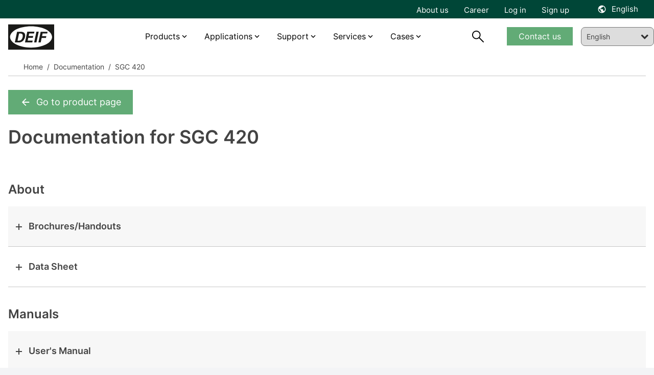

--- FILE ---
content_type: text/html; charset=utf-8
request_url: https://www.deif.com/documentation/sgc-420
body_size: 19859
content:




<!DOCTYPE html>
<html lang="en">
<head>
    <meta charset="UTF-8">
    <meta http-equiv="X-UA-Compatible" content="IE=Edge,chrome=1">
    <meta name="viewport" content="width=device-width, initial-scale=1, user-scalable=0" />
    <link rel="stylesheet" href="/block-grid.css">
    <title>Documentation for SGC 420 | DEIF</title>
    
<meta name="keywords" content="">
<meta name="description" content="Discover documentation for SGC 420. View all data sheets, technical drawings &amp; download installation instructions here&#xA;">
<meta name="author" content="" />
<meta property="og:title" content="Documentation for SGC 420 | DEIF" />
<meta property="og:url" content="https://www.deif.com/documentation/sgc-420/" />
<meta property="og:site_name" content="" />
<link rel="canonical" href="https://www.deif.com/documentation/sgc-420/">
<meta name="robots" content="index, follow" />

	<meta property="og:image" content="https://deif-cdn-umbraco.azureedge.net/media/eiefnlpe/rebrand-facebook-cover.png?width=1200&amp;height=630&amp;v=1db1578e88c4fd0&amp;v=9" />
	<meta name="twitter:image" content="https://deif-cdn-umbraco.azureedge.net/media/eiefnlpe/rebrand-facebook-cover.png?width=1200&amp;height=630&amp;v=1db1578e88c4fd0&amp;v=9" />
<meta property="og:description" content="Discover documentation for SGC 420. View all data sheets, technical drawings &amp; download installation instructions here&#xA;" />
<meta name="twitter:title" content="Documentation for SGC 420 | DEIF" />
<meta name="twitter:url" content="https://www.deif.com/documentation/sgc-420/" />
<meta name="twitter:card" content="summary_large_image" />

<link rel="apple-touch-icon" sizes="180x180" href="/app/dist/assets/favicon/apple-touch-icon.png">
<link rel="icon" type="image/png" sizes="32x32" href="/app/dist/assets/favicon/favicon-32x32.png">
<link rel="icon" type="image/png" sizes="16x16" href="/app/dist/assets/favicon/favicon-16x16.png">
<link rel="manifest" href="/app/dist/assets/favicon/site.webmanifest">
<link rel="mask-icon" color="#5bbad5" href="/app/dist/assets/favicon/safari-pinned-tab.svg">
<meta name="msapplication-TileColor" content="#2b5797">
<meta name="theme-color" content="#ffffff">
<meta name="application-name" content="DEIF" />
<meta name="msapplication-TileColor" content="#FFFFFF" />


						<link rel="alternate" hreflang="en-us" href="https://www.deif.us/documentation/sgc-420/" />
					
						<link rel="alternate" hreflang="en" href="https://www.deif.com/documentation/sgc-420/" />
					
						<link rel="alternate" hreflang="de-de" href="https://www.deif.de/documentation/sgc-420/" />
					
						<link rel="alternate" hreflang="fr-fr" href="https://www.deif.fr/documentation/sgc-420/" />
					
						<link rel="alternate" hreflang="ko-kr" href="https://www.deif.co.kr/documentation/sgc-420/" />
					
						<link rel="alternate" hreflang="nb-no" href="https://www.deif.no/documentation/sgc-420/" />
					
						<link rel="alternate" hreflang="pt-br" href="https://www.deif.com.br/documentation/sgc-420/" />
					
						<link rel="alternate" hreflang="zh-cn" href="https://www.deif.cn/&#x6587;&#x6863;/sgc-420/" />
					
						<link rel="alternate" hreflang="es-es" href="https://www.deif.es/documentation/sgc-420/" />
					
					<link rel="alternate" hreflang="x-default" href="https://www.deif.com/documentation/sgc-420/" />
				
    <link rel="preload" as="font" crossorigin href="https://deif-cdn-umbraco.azureedge.net/app/dist/assets/fonts/materialdesignicons-webfont.woff2?v=9">
    <link rel="preload" rel="stylesheet" as="font" crossorigin href="https://fonts.googleapis.com/css2?family=Material&#x2B;Symbols&#x2B;Outlined" />
    
        <link rel="stylesheet" href="/App/dist/assets/css/VZJgybRp.main.css" />
    

        <!-- Google Consent Mode -->
        <script data-cookieconsent="ignore">
            window.dataLayer = window.dataLayer || [];
            function gtag() {
            dataLayer.push(arguments)
            }
            gtag("consent", "default", {
            ad_personalization: "denied",
            ad_storage: "denied",
            ad_user_data: "denied",
            analytics_storage: "denied",
            functionality_storage: "denied",
            personalization_storage: "denied",
            security_storage: "granted",
            wait_for_update: 500
            });
            gtag("set", "ads_data_redaction", true);
            gtag("set", "url_passthrough", false);
        </script>
        <!-- End Google Consent Mode-->
            <!-- Google Tag Manager -->
            <script>!function(){"use strict";function l(e){for(var t=e,r=0,n=document.cookie.split(";");r<n.length;r++){var o=n[r].split("=");if(o[0].trim()===t)return o[1]}}function s(e){return localStorage.getItem(e)}function u(e){return window[e]}function A(e,t){e=document.querySelector(e);return t?null==e?void 0:e.getAttribute(t):null==e?void 0:e.textContent}var e=window,t=document,r="script",n="dataLayer",o="https://ss.deif.com",a="https://load.ss.deif.com",i="5srskeovj",c="7=aWQ9R1RNLUtENVQ3S0Y0&apiKey=317bce34",g="stapeUserId",v="",E="",d=!1;try{var d=!!g&&(m=navigator.userAgent,!!(m=new RegExp("Version/([0-9._]+)(.*Mobile)?.*Safari.*").exec(m)))&&16.4<=parseFloat(m[1]),f="stapeUserId"===g,I=d&&!f?function(e,t,r){void 0===t&&(t="");var n={cookie:l,localStorage:s,jsVariable:u,cssSelector:A},t=Array.isArray(t)?t:[t];if(e&&n[e])for(var o=n[e],a=0,i=t;a<i.length;a++){var c=i[a],c=r?o(c,r):o(c);if(c)return c}else console.warn("invalid uid source",e)}(g,v,E):void 0;d=d&&(!!I||f)}catch(e){console.error(e)}var m=e,g=(m[n]=m[n]||[],m[n].push({"gtm.start":(new Date).getTime(),event:"gtm.js"}),t.getElementsByTagName(r)[0]),v=I?"&bi="+encodeURIComponent(I):"",E=t.createElement(r),f=(d&&(i=8<i.length?i.replace(/([a-z]{8}$)/,"kp$1"):"kp"+i),!d&&a?a:o);E.async=!0,E.src=f+"/"+i+".js?"+c+v,null!=(e=g.parentNode)&&e.insertBefore(E,g)}();</script>
            <!-- End Google Tag Manager -->

    <style type="text/css">
        body {
            top: 0px !important;
        }

    </style>
</head>
<body class="bg-gray-100">
            <!-- Google Tag Manager (noscript) -->
            <noscript><iframe src="https://load.ss.deif.com/ns.html?id=GTM-KD5T7KF4" height="0" width="0" style="display:none;visibility:hidden"></iframe></noscript>
            <!-- End Google Tag Manager (noscript) -->
    <div id="app" class="max-content-width app-wrap">

        <app :root-id="1447"
             :current-id="17662"
             :settings="{&quot;cultures&quot;:[{&quot;url&quot;:&quot;https://www.deif.us/&quot;,&quot;name&quot;:&quot;en-us&quot;,&quot;displayName&quot;:&quot;English (US)&quot;,&quot;id&quot;:1447,&quot;enableSuggest&quot;:false},{&quot;url&quot;:&quot;/&quot;,&quot;name&quot;:&quot;en&quot;,&quot;displayName&quot;:&quot;English&quot;,&quot;id&quot;:1447,&quot;enableSuggest&quot;:false},{&quot;url&quot;:&quot;https://www.deif.de/&quot;,&quot;name&quot;:&quot;de-de&quot;,&quot;displayName&quot;:&quot;Deutsch&quot;,&quot;id&quot;:1447,&quot;enableSuggest&quot;:false},{&quot;url&quot;:&quot;https://www.deif.fr/&quot;,&quot;name&quot;:&quot;fr-fr&quot;,&quot;displayName&quot;:&quot;Fran&#xE7;ais&quot;,&quot;id&quot;:1447,&quot;enableSuggest&quot;:false},{&quot;url&quot;:&quot;https://www.deif.co.kr/&quot;,&quot;name&quot;:&quot;ko-kr&quot;,&quot;displayName&quot;:&quot;&#xD55C;&#xAD6D;&#xC5B4;&quot;,&quot;id&quot;:1447,&quot;enableSuggest&quot;:false},{&quot;url&quot;:&quot;https://www.deif.no/&quot;,&quot;name&quot;:&quot;nb-no&quot;,&quot;displayName&quot;:&quot;Norsk&quot;,&quot;id&quot;:1447,&quot;enableSuggest&quot;:false},{&quot;url&quot;:&quot;https://www.deif.com.br/&quot;,&quot;name&quot;:&quot;pt-br&quot;,&quot;displayName&quot;:&quot;Portugu&#xE9;s&quot;,&quot;id&quot;:1447,&quot;enableSuggest&quot;:false},{&quot;url&quot;:&quot;https://www.deif.cn/&quot;,&quot;name&quot;:&quot;zh-cn&quot;,&quot;displayName&quot;:&quot;&#x4E2D;&#x6587;(&#x7B80;&#x4F53;)&quot;,&quot;id&quot;:1447,&quot;enableSuggest&quot;:false},{&quot;url&quot;:&quot;https://www.deif.es/&quot;,&quot;name&quot;:&quot;es-es&quot;,&quot;displayName&quot;:&quot;Espa&#xF1;ol&quot;,&quot;id&quot;:1447,&quot;enableSuggest&quot;:false}]}"
             root-name=""
             language="en"
             :count-lang="9"
             inline-template>
            <div id="main-container" :class="{ 'dark-overlay' : isDark }">
                <header id="header" class="Fixed max-content-width" :class="scrollDirection" style="left:0;right:0;">
                    
<div class="meta-menu" :class="{ 'meta-menu--active-lang' : activeLang }">
    <div container>
        <div grid>
            <div column="12">
                <div class="meta-menu__inner">
                        <ul class="meta-menu__navigation">
                                <li>
                                    <a href="/about/">About us</a>
                                </li>
                                <li>
                                    <a href="https://career.deif.com/">Career</a>
                                </li>
                                <li>
                                    <a href="https://myportal.deif.com/">Log in</a>
                                </li>
                                <li>
                                    <a href="/customer-portal/">Sign up</a>
                                </li>
                        </ul>



    <language-toggler site-title="English" v-cloak></language-toggler>
                </div>
            </div>
        </div>
    </div>
</div>

                    <div id="navigation" class="navigation">
                        <div container class="navigation__container">
                            <div grid class="navigation__grid">
                                <figure column="6 l-2" class="logo">
                                    <a href="/" class="logo__link" title="DEIF">
                                        <img src="https://deif-cdn-umbraco.azureedge.net/media/pcye4c42/deif_logo_black.svg?rnd=133578919444230000&amp;v=9" class="logo__image" alt="Deif Logo" />
                                    </a>
                                </figure>
                                
    <nav column="l-8" class="primary-navigation" vocab="http://schema.org/" typeof="SiteNavigationElement">
                <div class="navigation-item navigation-item__dropdown">
                        <a href="/products/?status=15811">Products</a>

                    <div class="navigation-item__content">
                        <div class="umb-block-grid"
     data-grid-columns="12;"
     style="--umb-block-grid--grid-columns: 12;">
     ﻿
<section class="umb-block-grid__layout-container">
        <div class="umb-block-grid__layout-item"
                data-content-element-type-alias="BlockGridLayout_columns444"
                data-content-element-type-key="975754c9-4470-393f-b942-58ebf0c3c099"
                data-element-udi="umb://element/0080b5653f0d457daa604ab2a8a334b7"
                data-col-span="12"
                data-row-span="1"
                
                style=" --umb-block-grid--item-column-span: 12; --umb-block-grid--item-row-span: 1; ">
<section data-anchor="" class="block-content max-content-width    " style="background-color: ; position: relative; " >
﻿
<div container class="umb-block-grid__area-container">

<div class="umb-block-grid__area grid-inner-item"
     data-area-col-span="4"
     data-area-row-span="1"
     data-area-alias="area_0"
     style="--grid-columns: 4;--area-column-span: 4; --area-row-span: 1;">
    

<div class="rte block-content">
    <ul>
<li><a href="/deif-controllers-overview/" title="DEIF controllers overview">Controllers</a></li>
<li><a href="/programmable-automation-controllers-plcpac/" title="Programmable Automation Controllers (PLC/PAC)">PLCs</a></li>
<li><a href="/protection-relays/" title="Protection relays">Protection relays</a></li>
<li><a href="/deif-ie-convert-power-converters/" title="DEIF iE Convert power converters">Power converters</a></li>
</ul>
</div>
</div>

<div class="umb-block-grid__area grid-inner-item"
     data-area-col-span="4"
     data-area-row-span="1"
     data-area-alias="area_1"
     style="--grid-columns: 4;--area-column-span: 4; --area-row-span: 1;">
    

<div class="rte block-content">
    <ul>
<li><a href="/hmi-control-panels/" title="HMI control panels">HMI</a></li>
<li><a href="/marine-bridge-instrumentation/" title="Marine bridge instrumentation">Marine bridge instrumentation</a></li>
<li><a href="/instruments-and-switchboard-accessories/" title="Instruments and switchboard accessories" data-anchor="#">Instruments and switchboard accessories</a></li>
<li><a href="/remote-monitoring-systems/" title="Remote monitoring systems" data-anchor="#">Remote monitoring systems</a></li>
</ul>
</div>
</div>

<div class="umb-block-grid__area grid-inner-item"
     data-area-col-span="4"
     data-area-row-span="1"
     data-area-alias="area_2"
     style="--grid-columns: 4;--area-column-span: 4; --area-row-span: 1;">
    

<div class="rte block-content">
    <p><a href="/products/" title="Products">View all products</a></p>
<p><a href="/phased-out-products/" title="Phased out products">View all phased-out products</a></p>
</div>
<div class="rte block-content">
    <p>__________</p>
</div>
<div class="rte block-content">
    <p><a href="/product-life-cycle-information/" title="Product life cycle information">Product life cycle information</a></p>
<p><a href="/support/quality/?main-area=15685" title="Quality and approvals">Quality and approvals</a></p>
</div>
</div>
</div></section>        </div>
</section>
</div>

                    </div>
                </div>
                <div class="navigation-item navigation-item__dropdown">
                        <a href="/applications/">Applications</a>

                    <div class="navigation-item__content">
                        <div class="umb-block-grid"
     data-grid-columns="12;"
     style="--umb-block-grid--grid-columns: 12;">
     ﻿
<section class="umb-block-grid__layout-container">
        <div class="umb-block-grid__layout-item"
                data-content-element-type-alias="BlockGridLayout_columns444"
                data-content-element-type-key="975754c9-4470-393f-b942-58ebf0c3c099"
                data-element-udi="umb://element/c1d1460e784041eea71e733c740da962"
                data-col-span="12"
                data-row-span="1"
                
                style=" --umb-block-grid--item-column-span: 12; --umb-block-grid--item-row-span: 1; ">
<section data-anchor="" class="block-content max-content-width    " style="background-color: ; position: relative; " >
﻿
<div container class="umb-block-grid__area-container">

<div class="umb-block-grid__area grid-inner-item"
     data-area-col-span="4"
     data-area-row-span="1"
     data-area-alias="area_0"
     style="--grid-columns: 4;--area-column-span: 4; --area-row-span: 1;">
    

<div class="rte block-content">
    <p><a href="/applications/power-generation/" title="Power Generation"><strong>Power generation</strong></a></p>
<ul>
<li><a href="/applications/power-generation/genset-manufacturers-and-packagers/" title="Original Equipment Manufacturer">Genset OEM</a></li>
<li><a href="/applications/power-generation/reliable-hybrid-power-and-microgrid-solutions/" title="Green, reliable hybrid power and microgrid solutions">Hybrid and microgrid</a></li>
<li><a href="/applications/power-generation/steam-turbine-control/" title="Steam">Steam</a></li>
<li><a href="/applications/power-generation/fuel-cells/" title="Fuel cells">Fuel cells</a></li>
<li><a href="/applications/power-generation/retrofit-control-solutions-for-wind-turbines/" title="Wind">Wind</a></li>
<li><a href="/applications/power-generation/hydro/" title="Hydro">Hydro</a></li>
<li><a href="/applications/power-generation/rental/" title="Rental">Rental</a></li>
<li><a href="/applications/power-generation/bess-manufacturer/" title="BESS">BESS</a></li>
</ul>
</div>
</div>

<div class="umb-block-grid__area grid-inner-item"
     data-area-col-span="4"
     data-area-row-span="1"
     data-area-alias="area_1"
     style="--grid-columns: 4;--area-column-span: 4; --area-row-span: 1;">
    

<div class="rte block-content">
    <p><a href="/applications/industries/" title="Industries"><strong>Industries</strong></a></p>
<ul>
<li><a href="/applications/industries/data-centers/" title="Data centers">Data centers</a></li>
<li><a href="/applications/industries/hospitals/" title="Hospitals">Hospitals</a></li>
<li><a href="/applications/industries/telecommunication/" title="Telecom">Telecom</a></li>
<li><a href="/applications/industries/airports/" title="Airports">Airports</a></li>
<li><a href="/applications/industries/infrastructure/" title="infrastructure">Infrastructure</a></li>
<li><a href="/applications/industries/fish-farms/" title="Fish farms">Fish farms</a></li>
</ul>
</div>
</div>

<div class="umb-block-grid__area grid-inner-item"
     data-area-col-span="4"
     data-area-row-span="1"
     data-area-alias="area_2"
     style="--grid-columns: 4;--area-column-span: 4; --area-row-span: 1;">
    

<div class="rte block-content">
    <p><a href="/applications/marine-offshore/" title="Marine &amp; offshore"><strong>Marine &amp; Offshore</strong></a></p>
<ul>
<li><a href="/applications/marine-offshore/commercial-vessels/" title="Commercial vessels">Commercial vessels</a></li>
<li><a href="/applications/marine-offshore/offshore-supply-vessel/" title="Offshore supply vessel">Offshore supply vessel</a></li>
<li><a href="/applications/marine-offshore/pleasure-boats/" title="Pleasure boats">Pleasure boats</a></li>
<li><a href="/applications/marine-offshore/harbour-and-inland-vessels/" title="Harbour and inland vessels">Harbour and inland vessels</a></li>
<li><a href="/applications/marine-offshore/passengerships-and-ferries/" title="Passengerships and ferries">Passengerships and ferries</a></li>
<li><a href="/applications/marine-offshore/offshore-platforms-and-rigs/" title="Offshore platforms and rigs">Offshore platforms and rigs</a></li>
<li><a href="/applications/marine-offshore/fishing-vessels/" title="Fishing vessels">Fishing vessels</a></li>
</ul>
</div>
</div>
</div></section>        </div>
</section>
</div>

                    </div>
                </div>
                <div class="navigation-item navigation-item__dropdown">
                        <span>Support </span>

                    <div class="navigation-item__content">
                        <div class="umb-block-grid"
     data-grid-columns="12;"
     style="--umb-block-grid--grid-columns: 12;">
     ﻿
<section class="umb-block-grid__layout-container">
        <div class="umb-block-grid__layout-item"
                data-content-element-type-alias="BlockGridLayout_columns444"
                data-content-element-type-key="975754c9-4470-393f-b942-58ebf0c3c099"
                data-element-udi="umb://element/e42542134ab54f50b63ec2195c08477d"
                data-col-span="12"
                data-row-span="1"
                
                style=" --umb-block-grid--item-column-span: 12; --umb-block-grid--item-row-span: 1; ">
<section data-anchor="" class="block-content max-content-width    " style="background-color: ; position: relative; " >
﻿
<div container class="umb-block-grid__area-container">

<div class="umb-block-grid__area grid-inner-item"
     data-area-col-span="4"
     data-area-row-span="1"
     data-area-alias="area_0"
     style="--grid-columns: 4;--area-column-span: 4; --area-row-span: 1;">
    

<div class="rte block-content">
    <p style="text-align: left;"><strong>Helpdesk</strong></p>
<ul>
<li style="text-align: left;"><a href="/support/" title="Support">Product support &amp; contacts</a></li>
<li><a rel="noopener" href="https://deifsupport.deif.com/support/home" target="_blank">FAQ</a></li>
</ul>
</div>
</div>

<div class="umb-block-grid__area grid-inner-item"
     data-area-col-span="4"
     data-area-row-span="1"
     data-area-alias="area_1"
     style="--grid-columns: 4;--area-column-span: 4; --area-row-span: 1;">
    

<div class="rte block-content">
    <p><strong>Downloads</strong></p>
<ul>
<li><a href="/software/" title="Software">Software</a></li>
<li><a href="/documentation/" title="Documentation">Documentation</a></li>
</ul>
</div>
</div>

<div class="umb-block-grid__area grid-inner-item"
     data-area-col-span="4"
     data-area-row-span="1"
     data-area-alias="area_2"
     style="--grid-columns: 4;--area-column-span: 4; --area-row-span: 1;">
    

<div class="rte block-content">
    <p><a href="/deif-knowledge/" title="DEIF Knowledge"><strong>Knowledge</strong></a></p>
<ul>
<li><a href="/blog/" title="Blog">Blog</a></li>
<li><a href="/whitepapers/" title="Whitepapers">Whitepapers</a></li>
<li><a href="/publications/" title="Publications">Publications</a></li>
<li><a href="/webinars/" title="Webinars">Webinars</a></li>
</ul>
</div>
</div>
</div></section>        </div>
</section>
</div>

                    </div>
                </div>
                <div class="navigation-item navigation-item__dropdown">
                        <span>Services</span>

                    <div class="navigation-item__content">
                        <div class="umb-block-grid"
     data-grid-columns="12;"
     style="--umb-block-grid--grid-columns: 12;">
     ﻿
<section class="umb-block-grid__layout-container">
        <div class="umb-block-grid__layout-item"
                data-content-element-type-alias="BlockGridLayout_columns444"
                data-content-element-type-key="975754c9-4470-393f-b942-58ebf0c3c099"
                data-element-udi="umb://element/90a77921006a45569efb3b30b10d309d"
                data-col-span="12"
                data-row-span="1"
                
                style=" --umb-block-grid--item-column-span: 12; --umb-block-grid--item-row-span: 1; ">
<section data-anchor="" class="block-content max-content-width    " style="background-color: ; position: relative; " >
﻿
<div container class="umb-block-grid__area-container">

<div class="umb-block-grid__area grid-inner-item"
     data-area-col-span="4"
     data-area-row-span="1"
     data-area-alias="area_0"
     style="--grid-columns: 4;--area-column-span: 4; --area-row-span: 1;">
    

<div class="rte block-content">
    <p><strong>Services</strong></p>
<ul>
<li><a href="/services/onsite-consultancy-services/" title="Onsite &amp; consultancy services">Onsite and consultancy services</a></li>
<li><a href="/services/premium-remote-cloud-services/" title="Premium remote &amp; cloud services">Premium remote and cloud services</a></li>
<li><a href="/support/repair-rma/" title="Repair">Repair service</a></li>
</ul>
</div>
</div>

<div class="umb-block-grid__area grid-inner-item"
     data-area-col-span="4"
     data-area-row-span="1"
     data-area-alias="area_1"
     style="--grid-columns: 4;--area-column-span: 4; --area-row-span: 1;">
    

<div class="rte block-content">
    <p><a href="/academy/" title="Academy"><strong>DEIF Academy</strong></a></p>
<ul>
<li><a href="/academy/deif-academy-enea/" title="Skive, Denmark">DEIF Academy Denmark</a></li>
<li><a href="/academy/deif-academy-americas/" title="Fort Lauderdale, Florida Academy">DEIF Academy USA</a></li>
</ul>
</div>
</div>
</div></section>        </div>
</section>
</div>

                    </div>
                </div>
                <div class="navigation-item navigation-item__dropdown">
                        <span>Cases</span>

                    <div class="navigation-item__content">
                        <div class="umb-block-grid"
     data-grid-columns="12;"
     style="--umb-block-grid--grid-columns: 12;">
     ﻿
<section class="umb-block-grid__layout-container">
        <div class="umb-block-grid__layout-item"
                data-content-element-type-alias="BlockGridLayout_columns444"
                data-content-element-type-key="975754c9-4470-393f-b942-58ebf0c3c099"
                data-element-udi="umb://element/3c768703639741dbae347348de8429e6"
                data-col-span="12"
                data-row-span="1"
                
                style=" --umb-block-grid--item-column-span: 12; --umb-block-grid--item-row-span: 1; ">
<section data-anchor="" class="block-content max-content-width    " style="background-color: ; position: relative; " >
﻿
<div container class="umb-block-grid__area-container">

<div class="umb-block-grid__area grid-inner-item"
     data-area-col-span="4"
     data-area-row-span="1"
     data-area-alias="area_0"
     style="--grid-columns: 4;--area-column-span: 4; --area-row-span: 1;">
    

<div class="rte block-content">
    <p><strong><a href="/land-power/cases/" title="Cases">Land Power</a></strong></p>
<ul>
<li><a href="/land-power/cases/tide-power-chooses-cost-efficient-high-quality-deif-devices/" title="Tide Power chooses cost-efficient high-quality DEIF devices">Tide Power chooses cost-efficient high-quality DEIF devices</a></li>
<li><a href="/land-power/cases/genset-oem-mecca-power-gets-excellent-value-for-money-with-deif/" title="Genset OEM Mecca Power gets “excellent value for money” with DEIF">Genset OEM Mecca Power gets “excellent value for money” with DEIF</a></li>
<li><a href="/land-power/cases/multipower-offers-hybrid-ready-rental-gensets-with-deif/" title="Multipower offers hybrid-ready rental gensets with DEIF">Multipower offers hybrid-ready rental gensets with DEIF</a></li>
<li><a href="/land-power/cases/a-very-exciting-partnership-agg-builds-its-genset-business-with-deif/" title="“A very exciting partnership:” AGG builds its genset business with DEIF">“A very exciting partnership:” AGG builds its genset business with DEIF</a></li>
<li><a href="/land-power/cases/plc-control-solution-ensures-reliable-water-supply-in-ecuador/" title="PLC control solution ensures reliable water supply in Ecuador">PLC control solution ensures reliable water supply in Ecuador</a></li>
</ul>
</div>
<div class="rte block-content">
    <p>__________</p>
</div>
<div class="rte block-content">
    <p><a href="/land-power/cases/" title="Cases">View all cases</a></p>
</div>
</div>

<div class="umb-block-grid__area grid-inner-item"
     data-area-col-span="4"
     data-area-row-span="1"
     data-area-alias="area_1"
     style="--grid-columns: 4;--area-column-span: 4; --area-row-span: 1;">
    

<div class="rte block-content">
    <p><strong><a href="/marine-offshore/cases/" title="Cases">Marine &amp; Offshore</a></strong></p>
<ul>
<li><a href="/marine-offshore/cases/deif-kunzlerstrom-case-nautilus/" title="Future-proof power supply on the event ship “Nautilus” – DEIF &amp; Kunzlerstrom">Future-proof power supply on the event ship “Nautilus” - DEIF &amp; Kunzlerstrom</a></li>
<li><a href="/marine-offshore/cases/custom-deif-devices-combine-ac-and-dc-busbars-in-hybrid-solution-for-fishing/" title="Custom DEIF devices combine AC and DC busbars in hybrid solution for fishing">Custom DEIF devices combine AC and DC busbars in hybrid solution for fishing</a></li>
<li><a href="/marine-offshore/cases/techsol-marine-uses-ppm-300-to-ensure-safety-at-sea-and-save-the-planet/" title="Techsol Marine uses PPM 300 to ensure safety at sea – and save the planet">Techsol Marine uses PPM 300 to ensure safety at sea – and save the planet</a></li>
<li><a href="/marine-offshore/cases/we-re-the-deif-people-ward-s-marine-electric-caters-to-a-diverse-marine-market-with-deif-devices-and-support/" title="“We’re the DEIF people”: Ward’s Marine Electric caters to a diverse marine market with DEIF devices and support">“We’re the DEIF people”: Ward’s Marine Electric caters to a diverse marine market with DEIF devices and support</a></li>
<li><a href="/marine-offshore/cases/saiernico-offers-complete-retrofit-amp-solution-with-deif-components/" title="SaierNico offers complete retrofit AMP solution with DEIF components">SaierNico offers complete retrofit AMP solutions with DEIF components</a></li>
</ul>
</div>
<div class="rte block-content">
    <p>__________</p>
</div>
<div class="rte block-content">
    <p><a href="/marine-offshore/cases/" title="Cases">View all cases</a></p>
</div>
</div>

<div class="umb-block-grid__area grid-inner-item"
     data-area-col-span="4"
     data-area-row-span="1"
     data-area-alias="area_2"
     style="--grid-columns: 4;--area-column-span: 4; --area-row-span: 1;">
    

<div class="rte block-content">
    <p><strong><a href="/wind-power/cases/" title="Cases">Wind Power</a></strong></p>
<ul>
<li><a href="/wind-power/cases/innovent-gets-full-control-of-enercon-e70s-and-e82s-with-deif-retrofit-solution/" title="InnoVent gets full control of Enercon E82s with DEIF retrofit solution">Innovent gets full control of Enercon E82s with DEIF retrofit solution</a></li>
<li><a href="/wind-power/cases/prolonged-lifetime-and-an-increased-overall-revenue-by-retrofitting-ageing-wind-turbines/" title="Terra-Gen LLC">Controller retrofit increases power productivity by 2%</a></li>
<li><a href="/wind-power/cases/lack-of-spare-parts-and-costly-downtime-led-to-a-technology-partnership-with-deif/" title="Lack of spare parts and costly downtime led to a technology partnership with DEIF">Lack of spare parts and costly downtime led to a technology partnership with DEIF</a></li>
<li><a href="/wind-power/cases/suzlon-s64-turbines-life-extended-with-maximum-performance/" title="Renew Energy Maintainance">Suzlon S64* turbines life extended with maximum performance</a></li>
<li><a href="#" title="Commissioning 75 MW for Blaiken wind park">Commissioning 75 MW for Blaiken wind park Sweden</a></li>
</ul>
</div>
<div class="rte block-content">
    <p>__________</p>
</div>
<div class="rte block-content">
    <p><a href="/wind-power/cases/" title="Cases">View all cases</a></p>
</div>
</div>
</div></section>        </div>
</section>
</div>

                    </div>
                </div>
    </nav>
    <nav column="6 l-2" class="navigation__util">
        <search-trigger :show="searchbarVisible"></search-trigger>

            <div class="primary-navigation__cta-wrapper">
                <a href="/support/contact-us/" class="btn btn--green btn--navigation">Contact us</a>
            </div>
    </nav>
    <a href="#mobile-nav" class="mobile-nav__trigger">
        <div class="hamburger hamburger--spring js-hamburger">
            <div class="hamburger-box">
                <div class="hamburger-inner">
                </div>
            </div>
        </div>
    </a>

<nav class="mobile-nav" id="mobile-nav" data-navigation-title="Menu">
    <ul>
            <li class="mobile-nav__language-menu">
                <a href="#language-menu" class="mobile-nav__language-menu--trigger">
                    English
                </a>

                

    <nav class="language-menu" id="language-menu" data-language-navigation-title="Choose language">
        <ul class="language-list">
                <li class="language-list__item ">
                    <a href="https://www.deif.us/documentation/sgc-420/" class="language-list__link">
                        <span class="language-list__name">English (US)</span>
                    </a>
                </li>
                <li class="language-list__item active">
                    <a href="/documentation/sgc-420/" class="language-list__link">
                        <span class="language-list__name">English</span>
                    </a>
                </li>
                <li class="language-list__item ">
                    <a href="https://www.deif.de/documentation/sgc-420/" class="language-list__link">
                        <span class="language-list__name">Deutsch</span>
                    </a>
                </li>
                <li class="language-list__item ">
                    <a href="https://www.deif.fr/documentation/sgc-420/" class="language-list__link">
                        <span class="language-list__name">Fran&#xE7;ais</span>
                    </a>
                </li>
                <li class="language-list__item ">
                    <a href="https://www.deif.co.kr/documentation/sgc-420/" class="language-list__link">
                        <span class="language-list__name">&#xD55C;&#xAD6D;&#xC5B4;</span>
                    </a>
                </li>
                <li class="language-list__item ">
                    <a href="https://www.deif.no/documentation/sgc-420/" class="language-list__link">
                        <span class="language-list__name">Norsk</span>
                    </a>
                </li>
                <li class="language-list__item ">
                    <a href="https://www.deif.com.br/documentation/sgc-420/" class="language-list__link">
                        <span class="language-list__name">Portugu&#xE9;s</span>
                    </a>
                </li>
                <li class="language-list__item ">
                    <a href="https://www.deif.cn/&#x6587;&#x6863;/sgc-420/" class="language-list__link">
                        <span class="language-list__name">&#x4E2D;&#x6587;(&#x7B80;&#x4F53;)</span>
                    </a>
                </li>
                <li class="language-list__item ">
                    <a href="https://www.deif.es/documentation/sgc-420/" class="language-list__link">
                        <span class="language-list__name">Espa&#xF1;ol</span>
                    </a>
                </li>
        </ul>
    </nav>

            </li>
                <li>
                        <a href="/products/?status=15811">Products</a>
                    <div class="umb-block-grid"
     data-grid-columns="12;"
     style="--umb-block-grid--grid-columns: 12;">
     ﻿
<section class="umb-block-grid__layout-container">
        <div class="umb-block-grid__layout-item"
                data-content-element-type-alias="BlockGridLayout_columns444"
                data-content-element-type-key="975754c9-4470-393f-b942-58ebf0c3c099"
                data-element-udi="umb://element/0080b5653f0d457daa604ab2a8a334b7"
                data-col-span="12"
                data-row-span="1"
                
                style=" --umb-block-grid--item-column-span: 12; --umb-block-grid--item-row-span: 1; ">
<section data-anchor="" class="block-content max-content-width    " style="background-color: ; position: relative; " >
﻿
<div container class="umb-block-grid__area-container">

<div class="umb-block-grid__area grid-inner-item"
     data-area-col-span="4"
     data-area-row-span="1"
     data-area-alias="area_0"
     style="--grid-columns: 4;--area-column-span: 4; --area-row-span: 1;">
    

<div class="rte block-content">
    <ul>
<li><a href="/deif-controllers-overview/" title="DEIF controllers overview">Controllers</a></li>
<li><a href="/programmable-automation-controllers-plcpac/" title="Programmable Automation Controllers (PLC/PAC)">PLCs</a></li>
<li><a href="/protection-relays/" title="Protection relays">Protection relays</a></li>
<li><a href="/deif-ie-convert-power-converters/" title="DEIF iE Convert power converters">Power converters</a></li>
</ul>
</div>
</div>

<div class="umb-block-grid__area grid-inner-item"
     data-area-col-span="4"
     data-area-row-span="1"
     data-area-alias="area_1"
     style="--grid-columns: 4;--area-column-span: 4; --area-row-span: 1;">
    

<div class="rte block-content">
    <ul>
<li><a href="/hmi-control-panels/" title="HMI control panels">HMI</a></li>
<li><a href="/marine-bridge-instrumentation/" title="Marine bridge instrumentation">Marine bridge instrumentation</a></li>
<li><a href="/instruments-and-switchboard-accessories/" title="Instruments and switchboard accessories" data-anchor="#">Instruments and switchboard accessories</a></li>
<li><a href="/remote-monitoring-systems/" title="Remote monitoring systems" data-anchor="#">Remote monitoring systems</a></li>
</ul>
</div>
</div>

<div class="umb-block-grid__area grid-inner-item"
     data-area-col-span="4"
     data-area-row-span="1"
     data-area-alias="area_2"
     style="--grid-columns: 4;--area-column-span: 4; --area-row-span: 1;">
    

<div class="rte block-content">
    <p><a href="/products/" title="Products">View all products</a></p>
<p><a href="/phased-out-products/" title="Phased out products">View all phased-out products</a></p>
</div>
<div class="rte block-content">
    <p>__________</p>
</div>
<div class="rte block-content">
    <p><a href="/product-life-cycle-information/" title="Product life cycle information">Product life cycle information</a></p>
<p><a href="/support/quality/?main-area=15685" title="Quality and approvals">Quality and approvals</a></p>
</div>
</div>
</div></section>        </div>
</section>
</div>
                </li>
                <li>
                        <a href="/applications/">Applications</a>
                    <div class="umb-block-grid"
     data-grid-columns="12;"
     style="--umb-block-grid--grid-columns: 12;">
     ﻿
<section class="umb-block-grid__layout-container">
        <div class="umb-block-grid__layout-item"
                data-content-element-type-alias="BlockGridLayout_columns444"
                data-content-element-type-key="975754c9-4470-393f-b942-58ebf0c3c099"
                data-element-udi="umb://element/c1d1460e784041eea71e733c740da962"
                data-col-span="12"
                data-row-span="1"
                
                style=" --umb-block-grid--item-column-span: 12; --umb-block-grid--item-row-span: 1; ">
<section data-anchor="" class="block-content max-content-width    " style="background-color: ; position: relative; " >
﻿
<div container class="umb-block-grid__area-container">

<div class="umb-block-grid__area grid-inner-item"
     data-area-col-span="4"
     data-area-row-span="1"
     data-area-alias="area_0"
     style="--grid-columns: 4;--area-column-span: 4; --area-row-span: 1;">
    

<div class="rte block-content">
    <p><a href="/applications/power-generation/" title="Power Generation"><strong>Power generation</strong></a></p>
<ul>
<li><a href="/applications/power-generation/genset-manufacturers-and-packagers/" title="Original Equipment Manufacturer">Genset OEM</a></li>
<li><a href="/applications/power-generation/reliable-hybrid-power-and-microgrid-solutions/" title="Green, reliable hybrid power and microgrid solutions">Hybrid and microgrid</a></li>
<li><a href="/applications/power-generation/steam-turbine-control/" title="Steam">Steam</a></li>
<li><a href="/applications/power-generation/fuel-cells/" title="Fuel cells">Fuel cells</a></li>
<li><a href="/applications/power-generation/retrofit-control-solutions-for-wind-turbines/" title="Wind">Wind</a></li>
<li><a href="/applications/power-generation/hydro/" title="Hydro">Hydro</a></li>
<li><a href="/applications/power-generation/rental/" title="Rental">Rental</a></li>
<li><a href="/applications/power-generation/bess-manufacturer/" title="BESS">BESS</a></li>
</ul>
</div>
</div>

<div class="umb-block-grid__area grid-inner-item"
     data-area-col-span="4"
     data-area-row-span="1"
     data-area-alias="area_1"
     style="--grid-columns: 4;--area-column-span: 4; --area-row-span: 1;">
    

<div class="rte block-content">
    <p><a href="/applications/industries/" title="Industries"><strong>Industries</strong></a></p>
<ul>
<li><a href="/applications/industries/data-centers/" title="Data centers">Data centers</a></li>
<li><a href="/applications/industries/hospitals/" title="Hospitals">Hospitals</a></li>
<li><a href="/applications/industries/telecommunication/" title="Telecom">Telecom</a></li>
<li><a href="/applications/industries/airports/" title="Airports">Airports</a></li>
<li><a href="/applications/industries/infrastructure/" title="infrastructure">Infrastructure</a></li>
<li><a href="/applications/industries/fish-farms/" title="Fish farms">Fish farms</a></li>
</ul>
</div>
</div>

<div class="umb-block-grid__area grid-inner-item"
     data-area-col-span="4"
     data-area-row-span="1"
     data-area-alias="area_2"
     style="--grid-columns: 4;--area-column-span: 4; --area-row-span: 1;">
    

<div class="rte block-content">
    <p><a href="/applications/marine-offshore/" title="Marine &amp; offshore"><strong>Marine &amp; Offshore</strong></a></p>
<ul>
<li><a href="/applications/marine-offshore/commercial-vessels/" title="Commercial vessels">Commercial vessels</a></li>
<li><a href="/applications/marine-offshore/offshore-supply-vessel/" title="Offshore supply vessel">Offshore supply vessel</a></li>
<li><a href="/applications/marine-offshore/pleasure-boats/" title="Pleasure boats">Pleasure boats</a></li>
<li><a href="/applications/marine-offshore/harbour-and-inland-vessels/" title="Harbour and inland vessels">Harbour and inland vessels</a></li>
<li><a href="/applications/marine-offshore/passengerships-and-ferries/" title="Passengerships and ferries">Passengerships and ferries</a></li>
<li><a href="/applications/marine-offshore/offshore-platforms-and-rigs/" title="Offshore platforms and rigs">Offshore platforms and rigs</a></li>
<li><a href="/applications/marine-offshore/fishing-vessels/" title="Fishing vessels">Fishing vessels</a></li>
</ul>
</div>
</div>
</div></section>        </div>
</section>
</div>
                </li>
                <li>
                        <span>Support </span>
                    <div class="umb-block-grid"
     data-grid-columns="12;"
     style="--umb-block-grid--grid-columns: 12;">
     ﻿
<section class="umb-block-grid__layout-container">
        <div class="umb-block-grid__layout-item"
                data-content-element-type-alias="BlockGridLayout_columns444"
                data-content-element-type-key="975754c9-4470-393f-b942-58ebf0c3c099"
                data-element-udi="umb://element/e42542134ab54f50b63ec2195c08477d"
                data-col-span="12"
                data-row-span="1"
                
                style=" --umb-block-grid--item-column-span: 12; --umb-block-grid--item-row-span: 1; ">
<section data-anchor="" class="block-content max-content-width    " style="background-color: ; position: relative; " >
﻿
<div container class="umb-block-grid__area-container">

<div class="umb-block-grid__area grid-inner-item"
     data-area-col-span="4"
     data-area-row-span="1"
     data-area-alias="area_0"
     style="--grid-columns: 4;--area-column-span: 4; --area-row-span: 1;">
    

<div class="rte block-content">
    <p style="text-align: left;"><strong>Helpdesk</strong></p>
<ul>
<li style="text-align: left;"><a href="/support/" title="Support">Product support &amp; contacts</a></li>
<li><a rel="noopener" href="https://deifsupport.deif.com/support/home" target="_blank">FAQ</a></li>
</ul>
</div>
</div>

<div class="umb-block-grid__area grid-inner-item"
     data-area-col-span="4"
     data-area-row-span="1"
     data-area-alias="area_1"
     style="--grid-columns: 4;--area-column-span: 4; --area-row-span: 1;">
    

<div class="rte block-content">
    <p><strong>Downloads</strong></p>
<ul>
<li><a href="/software/" title="Software">Software</a></li>
<li><a href="/documentation/" title="Documentation">Documentation</a></li>
</ul>
</div>
</div>

<div class="umb-block-grid__area grid-inner-item"
     data-area-col-span="4"
     data-area-row-span="1"
     data-area-alias="area_2"
     style="--grid-columns: 4;--area-column-span: 4; --area-row-span: 1;">
    

<div class="rte block-content">
    <p><a href="/deif-knowledge/" title="DEIF Knowledge"><strong>Knowledge</strong></a></p>
<ul>
<li><a href="/blog/" title="Blog">Blog</a></li>
<li><a href="/whitepapers/" title="Whitepapers">Whitepapers</a></li>
<li><a href="/publications/" title="Publications">Publications</a></li>
<li><a href="/webinars/" title="Webinars">Webinars</a></li>
</ul>
</div>
</div>
</div></section>        </div>
</section>
</div>
                </li>
                <li>
                        <span>Services</span>
                    <div class="umb-block-grid"
     data-grid-columns="12;"
     style="--umb-block-grid--grid-columns: 12;">
     ﻿
<section class="umb-block-grid__layout-container">
        <div class="umb-block-grid__layout-item"
                data-content-element-type-alias="BlockGridLayout_columns444"
                data-content-element-type-key="975754c9-4470-393f-b942-58ebf0c3c099"
                data-element-udi="umb://element/90a77921006a45569efb3b30b10d309d"
                data-col-span="12"
                data-row-span="1"
                
                style=" --umb-block-grid--item-column-span: 12; --umb-block-grid--item-row-span: 1; ">
<section data-anchor="" class="block-content max-content-width    " style="background-color: ; position: relative; " >
﻿
<div container class="umb-block-grid__area-container">

<div class="umb-block-grid__area grid-inner-item"
     data-area-col-span="4"
     data-area-row-span="1"
     data-area-alias="area_0"
     style="--grid-columns: 4;--area-column-span: 4; --area-row-span: 1;">
    

<div class="rte block-content">
    <p><strong>Services</strong></p>
<ul>
<li><a href="/services/onsite-consultancy-services/" title="Onsite &amp; consultancy services">Onsite and consultancy services</a></li>
<li><a href="/services/premium-remote-cloud-services/" title="Premium remote &amp; cloud services">Premium remote and cloud services</a></li>
<li><a href="/support/repair-rma/" title="Repair">Repair service</a></li>
</ul>
</div>
</div>

<div class="umb-block-grid__area grid-inner-item"
     data-area-col-span="4"
     data-area-row-span="1"
     data-area-alias="area_1"
     style="--grid-columns: 4;--area-column-span: 4; --area-row-span: 1;">
    

<div class="rte block-content">
    <p><a href="/academy/" title="Academy"><strong>DEIF Academy</strong></a></p>
<ul>
<li><a href="/academy/deif-academy-enea/" title="Skive, Denmark">DEIF Academy Denmark</a></li>
<li><a href="/academy/deif-academy-americas/" title="Fort Lauderdale, Florida Academy">DEIF Academy USA</a></li>
</ul>
</div>
</div>
</div></section>        </div>
</section>
</div>
                </li>
                <li>
                        <span>Cases</span>
                    <div class="umb-block-grid"
     data-grid-columns="12;"
     style="--umb-block-grid--grid-columns: 12;">
     ﻿
<section class="umb-block-grid__layout-container">
        <div class="umb-block-grid__layout-item"
                data-content-element-type-alias="BlockGridLayout_columns444"
                data-content-element-type-key="975754c9-4470-393f-b942-58ebf0c3c099"
                data-element-udi="umb://element/3c768703639741dbae347348de8429e6"
                data-col-span="12"
                data-row-span="1"
                
                style=" --umb-block-grid--item-column-span: 12; --umb-block-grid--item-row-span: 1; ">
<section data-anchor="" class="block-content max-content-width    " style="background-color: ; position: relative; " >
﻿
<div container class="umb-block-grid__area-container">

<div class="umb-block-grid__area grid-inner-item"
     data-area-col-span="4"
     data-area-row-span="1"
     data-area-alias="area_0"
     style="--grid-columns: 4;--area-column-span: 4; --area-row-span: 1;">
    

<div class="rte block-content">
    <p><strong><a href="/land-power/cases/" title="Cases">Land Power</a></strong></p>
<ul>
<li><a href="/land-power/cases/tide-power-chooses-cost-efficient-high-quality-deif-devices/" title="Tide Power chooses cost-efficient high-quality DEIF devices">Tide Power chooses cost-efficient high-quality DEIF devices</a></li>
<li><a href="/land-power/cases/genset-oem-mecca-power-gets-excellent-value-for-money-with-deif/" title="Genset OEM Mecca Power gets “excellent value for money” with DEIF">Genset OEM Mecca Power gets “excellent value for money” with DEIF</a></li>
<li><a href="/land-power/cases/multipower-offers-hybrid-ready-rental-gensets-with-deif/" title="Multipower offers hybrid-ready rental gensets with DEIF">Multipower offers hybrid-ready rental gensets with DEIF</a></li>
<li><a href="/land-power/cases/a-very-exciting-partnership-agg-builds-its-genset-business-with-deif/" title="“A very exciting partnership:” AGG builds its genset business with DEIF">“A very exciting partnership:” AGG builds its genset business with DEIF</a></li>
<li><a href="/land-power/cases/plc-control-solution-ensures-reliable-water-supply-in-ecuador/" title="PLC control solution ensures reliable water supply in Ecuador">PLC control solution ensures reliable water supply in Ecuador</a></li>
</ul>
</div>
<div class="rte block-content">
    <p>__________</p>
</div>
<div class="rte block-content">
    <p><a href="/land-power/cases/" title="Cases">View all cases</a></p>
</div>
</div>

<div class="umb-block-grid__area grid-inner-item"
     data-area-col-span="4"
     data-area-row-span="1"
     data-area-alias="area_1"
     style="--grid-columns: 4;--area-column-span: 4; --area-row-span: 1;">
    

<div class="rte block-content">
    <p><strong><a href="/marine-offshore/cases/" title="Cases">Marine &amp; Offshore</a></strong></p>
<ul>
<li><a href="/marine-offshore/cases/deif-kunzlerstrom-case-nautilus/" title="Future-proof power supply on the event ship “Nautilus” – DEIF &amp; Kunzlerstrom">Future-proof power supply on the event ship “Nautilus” - DEIF &amp; Kunzlerstrom</a></li>
<li><a href="/marine-offshore/cases/custom-deif-devices-combine-ac-and-dc-busbars-in-hybrid-solution-for-fishing/" title="Custom DEIF devices combine AC and DC busbars in hybrid solution for fishing">Custom DEIF devices combine AC and DC busbars in hybrid solution for fishing</a></li>
<li><a href="/marine-offshore/cases/techsol-marine-uses-ppm-300-to-ensure-safety-at-sea-and-save-the-planet/" title="Techsol Marine uses PPM 300 to ensure safety at sea – and save the planet">Techsol Marine uses PPM 300 to ensure safety at sea – and save the planet</a></li>
<li><a href="/marine-offshore/cases/we-re-the-deif-people-ward-s-marine-electric-caters-to-a-diverse-marine-market-with-deif-devices-and-support/" title="“We’re the DEIF people”: Ward’s Marine Electric caters to a diverse marine market with DEIF devices and support">“We’re the DEIF people”: Ward’s Marine Electric caters to a diverse marine market with DEIF devices and support</a></li>
<li><a href="/marine-offshore/cases/saiernico-offers-complete-retrofit-amp-solution-with-deif-components/" title="SaierNico offers complete retrofit AMP solution with DEIF components">SaierNico offers complete retrofit AMP solutions with DEIF components</a></li>
</ul>
</div>
<div class="rte block-content">
    <p>__________</p>
</div>
<div class="rte block-content">
    <p><a href="/marine-offshore/cases/" title="Cases">View all cases</a></p>
</div>
</div>

<div class="umb-block-grid__area grid-inner-item"
     data-area-col-span="4"
     data-area-row-span="1"
     data-area-alias="area_2"
     style="--grid-columns: 4;--area-column-span: 4; --area-row-span: 1;">
    

<div class="rte block-content">
    <p><strong><a href="/wind-power/cases/" title="Cases">Wind Power</a></strong></p>
<ul>
<li><a href="/wind-power/cases/innovent-gets-full-control-of-enercon-e70s-and-e82s-with-deif-retrofit-solution/" title="InnoVent gets full control of Enercon E82s with DEIF retrofit solution">Innovent gets full control of Enercon E82s with DEIF retrofit solution</a></li>
<li><a href="/wind-power/cases/prolonged-lifetime-and-an-increased-overall-revenue-by-retrofitting-ageing-wind-turbines/" title="Terra-Gen LLC">Controller retrofit increases power productivity by 2%</a></li>
<li><a href="/wind-power/cases/lack-of-spare-parts-and-costly-downtime-led-to-a-technology-partnership-with-deif/" title="Lack of spare parts and costly downtime led to a technology partnership with DEIF">Lack of spare parts and costly downtime led to a technology partnership with DEIF</a></li>
<li><a href="/wind-power/cases/suzlon-s64-turbines-life-extended-with-maximum-performance/" title="Renew Energy Maintainance">Suzlon S64* turbines life extended with maximum performance</a></li>
<li><a href="#" title="Commissioning 75 MW for Blaiken wind park">Commissioning 75 MW for Blaiken wind park Sweden</a></li>
</ul>
</div>
<div class="rte block-content">
    <p>__________</p>
</div>
<div class="rte block-content">
    <p><a href="/wind-power/cases/" title="Cases">View all cases</a></p>
</div>
</div>
</div></section>        </div>
</section>
</div>
                </li>
            <li class="mobile-nav__cta-wrapper">
                <a href="/support/contact-us/" class="btn btn--green btn--navigation">Contact us</a>
            </li>
    </ul>
</nav>
<g-translate></g-translate>
                            </div>
                        </div>
                    </div>
                    <div class="language-selector" :class="{ 'active' : activeLang }">
                        <div class="language-selector__inner">
                            <div container>
                                <div grid class="language-selector__grid">
                                    <div column="8 +2">
                                        <svg class="language-selector__close-icon" viewBox="0 0 24 24" @click="closeLanguageSelector()">
                                            <path fill="currentColor" d="M19,6.41L17.59,5L12,10.59L6.41,5L5,6.41L10.59,12L5,17.59L6.41,19L12,13.41L17.59,19L19,17.59L13.41,12L19,6.41Z" />
                                        </svg>
                                        <p class="language-selector__title">Choose your language</p>
                                        <ul id="language-list" class="language-list">
                                                    <li class="language-list__item active">
                                                        <a href="/documentation/sgc-420/" class="language-list__link">
                                                            <span class="language-list__name">English</span>
                                                        </a>
                                                    </li>
                                                    <li class="language-list__item ">
                                                        <a href="https://www.deif.cn/&#x6587;&#x6863;/sgc-420/" class="language-list__link">
                                                            <span class="language-list__name">&#x4E2D;&#x6587;(&#x7B80;&#x4F53;)</span>
                                                        </a>
                                                    </li>
                                        </ul>
                                    </div>
                                </div>
                            </div>
                        </div>
                    </div>

                    <search-field :show="searchbarVisible" search-page-url="/search-results/" search-query-key="q" search-query-value="" search-page-title="Search results"></search-field>
                </header>
                <main class="main-content">
                    <language-suggestion></language-suggestion>
                    

<div class="breadcrumb">
    <div container>
        <div grid>
            <div column="12">
                <ul class="breadcrumb__list">
                        <li class="breadcrumb__item">
                            <a class="breadcrumb__link" href="/">
                                Home
                            </a>
                        </li>
                        <li class="breadcrumb__item">
                            <a class="breadcrumb__link" href="/documentation/">
                                Documentation
                            </a>
                        </li>
                    <li class="breadcrumb__item breadcrumb__item--active">
                        SGC 420
                    </li>
                </ul>
            </div>
        </div>
    </div>
</div>                    


    <div container>
        <br />
        <a href="/products/sgc-420-single-genset-controller/" class="btn btn--green btn--icon">
            <svg viewBox="0 0 24 24">
                <path fill="currentColor" d="M20,11V13H8L13.5,18.5L12.08,19.92L4.16,12L12.08,4.08L13.5,5.5L8,11H20Z" />
            </svg>
            Go to product page
        </a>
    </div>

    <div data-agent="False" class="jumbotron">
        <div class="jumbotron__item">
            <div container="" class="jumbotron__content">
                <div class="jumbotron__info-area">
                    <div class="jumbotron__statement">
                        <h1 class="jumbotron__title">Documentation for SGC 420</h1>
                    </div>
                </div>
            </div>
        </div>
    </div>

    <div container>
        <div class="documentation">
                <div class="accordion">
                    <h3>About</h3>
                        <div class="accordion__line">
                            <div class="accordion__header">
                                <span class="accordion__icon"></span>Brochures/Handouts
                            </div>
                            <div class="accordion__content">
                                <div class="accordion__inner">
                                        <document document="[{&quot;name&quot;:&quot;SGC 420 Product sheet 4189341338 UK.pdf (1)&quot;,&quot;key&quot;:&quot;3d5fcc8b-c7b6-4c92-99c1-5910b0bee335&quot;,&quot;language&quot;:&quot;eng&quot;,&quot;primaryName&quot;:&quot;SGC_420&quot;,&quot;fileName&quot;:&quot;SGC 420 Product sheet 4189341338 UK.pdf&quot;,&quot;fileSize&quot;:&quot;0 B&quot;,&quot;url&quot;:&quot;https://deif-cdn-umbraco.azureedge.net/media/spgf4pnw/sgc-420-product-sheet-4189341338-uk.pdf?rnd=133578923559300000&amp;v=9&quot;,&quot;revision&quot;:&quot;C&quot;,&quot;reference&quot;:&quot;4189341338&quot;,&quot;softwareVersion&quot;:&quot;&quot;,&quot;changeLog&quot;:{},&quot;isCurrentLang&quot;:true,&quot;isDefaultLang&quot;:true}]" v-cloak></document>
                                        <document document="[{&quot;name&quot;:&quot;SGC 420 &#x5BA3;&#x4F20;&#x518C; 4189341304 &#x4E2D;&#x6587;.pdf&quot;,&quot;key&quot;:&quot;e1078d82-7c54-4efe-a411-d496fc2dfc0e&quot;,&quot;language&quot;:&quot;zho&quot;,&quot;primaryName&quot;:&quot;SGC_420&quot;,&quot;fileName&quot;:&quot;SGC 420 &#x5BA3;&#x4F20;&#x518C; 4189341304 &#x4E2D;&#x6587;.pdf&quot;,&quot;fileSize&quot;:&quot;349.44 KB&quot;,&quot;url&quot;:&quot;https://deif-cdn-umbraco.azureedge.net/media/tkgbpyku/sgc-420-&#x5BA3;&#x4F20;&#x518C;-4189341304-&#x4E2D;&#x6587;.pdf?rnd=133845164660770000&amp;v=9&quot;,&quot;revision&quot;:&quot;D&quot;,&quot;reference&quot;:&quot;4189341304&quot;,&quot;softwareVersion&quot;:&quot;&quot;,&quot;changeLog&quot;:{},&quot;isCurrentLang&quot;:false,&quot;isDefaultLang&quot;:false}]" v-cloak></document>
                                </div>
                            </div>
                        </div>
                        <div class="accordion__line">
                            <div class="accordion__header">
                                <span class="accordion__icon"></span>Data Sheet
                            </div>
                            <div class="accordion__content">
                                <div class="accordion__inner">
                                        <document document="[{&quot;name&quot;:&quot;SGC 420 Data sheet 4921240632 UK.pdf (1)&quot;,&quot;key&quot;:&quot;a1310ca3-b8c6-4391-b40d-02ae4928ad2d&quot;,&quot;language&quot;:&quot;eng&quot;,&quot;primaryName&quot;:&quot;SGC_420&quot;,&quot;fileName&quot;:&quot;SGC 420 Data sheet 4921240632 UK.pdf&quot;,&quot;fileSize&quot;:&quot;0 B&quot;,&quot;url&quot;:&quot;https://deif-cdn-umbraco.azureedge.net/media/xmgddiog/sgc-420-data-sheet-4921240632-uk.pdf?rnd=133578923296630000&amp;v=9&quot;,&quot;revision&quot;:&quot;C&quot;,&quot;reference&quot;:&quot;4921240632&quot;,&quot;softwareVersion&quot;:&quot;&quot;,&quot;changeLog&quot;:{},&quot;isCurrentLang&quot;:true,&quot;isDefaultLang&quot;:true}]" v-cloak></document>
                                </div>
                            </div>
                        </div>
                </div>
                <div class="accordion">
                    <h3>Manuals</h3>
                        <div class="accordion__line">
                            <div class="accordion__header">
                                <span class="accordion__icon"></span>User&#x27;s Manual
                            </div>
                            <div class="accordion__content">
                                <div class="accordion__inner">
                                        <document document="[{&quot;name&quot;:&quot;DEIF Smart Connect User manual 4189341232 UK.pdf&quot;,&quot;key&quot;:&quot;8c361da9-8db1-490e-ae3b-18b5299899cd&quot;,&quot;language&quot;:&quot;eng&quot;,&quot;primaryName&quot;:&quot;SGC_110&quot;,&quot;fileName&quot;:&quot;DEIF Smart Connect User manual 4189341232 UK.pdf&quot;,&quot;fileSize&quot;:&quot;0 B&quot;,&quot;url&quot;:&quot;https://deif-cdn-umbraco.azureedge.net/media/weodndfr/deif-smart-connect-user-manual-4189341232-uk.pdf?rnd=133578924154370000&amp;v=9&quot;,&quot;revision&quot;:&quot;D&quot;,&quot;reference&quot;:&quot;4189341232&quot;,&quot;softwareVersion&quot;:&quot;&quot;,&quot;changeLog&quot;:{},&quot;isCurrentLang&quot;:true,&quot;isDefaultLang&quot;:true},{&quot;name&quot;:&quot;DEIF Smart Connect &#x7528;&#x6237;&#x624B;&#x518C; 4189341232 &#x4E2D;&#x6587;.pdf&quot;,&quot;key&quot;:&quot;5ce82882-06a1-4eaa-a43d-e74206cc4c38&quot;,&quot;language&quot;:&quot;zho&quot;,&quot;primaryName&quot;:&quot;SGC_110&quot;,&quot;fileName&quot;:&quot;DEIF Smart Connect &#x7528;&#x6237;&#x624B;&#x518C; 4189341232 &#x4E2D;&#x6587;.pdf&quot;,&quot;fileSize&quot;:&quot;0 B&quot;,&quot;url&quot;:&quot;https://deif-cdn-umbraco.azureedge.net/media/tiuoqxfb/deif-smart-connect-&#x7528;&#x6237;&#x624B;&#x518C;-4189341232-&#x4E2D;&#x6587;.pdf?rnd=133578925404970000&amp;v=9&quot;,&quot;revision&quot;:&quot;C&quot;,&quot;reference&quot;:&quot;4189341232&quot;,&quot;softwareVersion&quot;:&quot;&quot;,&quot;changeLog&quot;:{},&quot;isCurrentLang&quot;:false,&quot;isDefaultLang&quot;:false}]" v-cloak></document>
                                        <document document="[{&quot;name&quot;:&quot;SGC 420 User manual 4189341341 UK.pdf&quot;,&quot;key&quot;:&quot;0f533016-cc47-44ea-a852-39ca05a408be&quot;,&quot;language&quot;:&quot;eng&quot;,&quot;primaryName&quot;:&quot;SGC_420&quot;,&quot;fileName&quot;:&quot;SGC 420 User manual 4189341341 UK.pdf&quot;,&quot;fileSize&quot;:&quot;0 B&quot;,&quot;url&quot;:&quot;https://deif-cdn-umbraco.azureedge.net/media/byyfgd0h/sgc-420-user-manual-4189341341-uk.pdf?rnd=133578923976730000&amp;v=9&quot;,&quot;revision&quot;:&quot;B&quot;,&quot;reference&quot;:&quot;4189341341&quot;,&quot;softwareVersion&quot;:&quot;&quot;,&quot;changeLog&quot;:{},&quot;isCurrentLang&quot;:true,&quot;isDefaultLang&quot;:true}]" v-cloak></document>
                                </div>
                            </div>
                        </div>
                </div>
                <div class="accordion">
                    <h3>Reference</h3>
                        <div class="accordion__line">
                            <div class="accordion__header">
                                <span class="accordion__icon"></span>Approvals/Certifications
                            </div>
                            <div class="accordion__content">
                                <div class="accordion__inner">
                                        <document document="[{&quot;name&quot;:&quot;CE DoC 4910290120 UK.pdf&quot;,&quot;key&quot;:&quot;5e613473-b415-4de6-8d82-e3788947f265&quot;,&quot;language&quot;:&quot;eng&quot;,&quot;primaryName&quot;:&quot;SGC_110&quot;,&quot;fileName&quot;:&quot;CE DoC 4910290120 UK.pdf&quot;,&quot;fileSize&quot;:&quot;164.47 KB&quot;,&quot;url&quot;:&quot;https://deif-cdn-umbraco.azureedge.net/media/nm0gcxqv/ce-doc-4910290120-uk.pdf?rnd=134127010853570000&amp;v=9&quot;,&quot;revision&quot;:&quot;D&quot;,&quot;reference&quot;:&quot;4910290120&quot;,&quot;softwareVersion&quot;:&quot;&quot;,&quot;changeLog&quot;:{},&quot;isCurrentLang&quot;:true,&quot;isDefaultLang&quot;:true}]" v-cloak></document>
                                        <document document="[{&quot;name&quot;:&quot;Type certificate SGC1xx SGC4xx 4124030087.pdf&quot;,&quot;key&quot;:&quot;8823e3a0-5c60-4a74-9c84-9bd4535296df&quot;,&quot;language&quot;:&quot;eng&quot;,&quot;primaryName&quot;:&quot;SGC_110&quot;,&quot;fileName&quot;:&quot;Type certificate SGC1xx SGC4xx 4124030087.pdf&quot;,&quot;fileSize&quot;:&quot;116.14 KB&quot;,&quot;url&quot;:&quot;https://deif-cdn-umbraco.azureedge.net/media/xdrdhcda/type-certificate-sgc1xx-sgc4xx-4124030087.pdf?rnd=133658510780230000&amp;v=9&quot;,&quot;revision&quot;:&quot;B&quot;,&quot;reference&quot;:&quot;4124030087&quot;,&quot;softwareVersion&quot;:&quot;&quot;,&quot;changeLog&quot;:{},&quot;isCurrentLang&quot;:true,&quot;isDefaultLang&quot;:true}]" v-cloak></document>
                                        <document document="[{&quot;name&quot;:&quot;UKCA DoC 4910290620 UK.pdf&quot;,&quot;key&quot;:&quot;05db564a-decc-47bc-b370-b9ac5949bb15&quot;,&quot;language&quot;:&quot;eng&quot;,&quot;primaryName&quot;:&quot;SGC_110&quot;,&quot;fileName&quot;:&quot;UKCA DoC 4910290620 UK.pdf&quot;,&quot;fileSize&quot;:&quot;165.32 KB&quot;,&quot;url&quot;:&quot;https://deif-cdn-umbraco.azureedge.net/media/kjlnwbom/ukca-doc-4910290620-uk.pdf?rnd=133743431517200000&amp;v=9&quot;,&quot;revision&quot;:&quot;C&quot;,&quot;reference&quot;:&quot;4910290620&quot;,&quot;softwareVersion&quot;:&quot;&quot;,&quot;changeLog&quot;:{},&quot;isCurrentLang&quot;:true,&quot;isDefaultLang&quot;:true}]" v-cloak></document>
                                        <document document="[{&quot;name&quot;:&quot;UL CoC E339342-20220801 - UL Listed (2025-11) UK.pdf&quot;,&quot;key&quot;:&quot;3d158351-158e-42e1-881a-fe4318065246&quot;,&quot;language&quot;:&quot;eng&quot;,&quot;primaryName&quot;:&quot;SGC_110&quot;,&quot;fileName&quot;:&quot;UL CoC E339342-20220801 - UL Listed (2025-11) UK.pdf&quot;,&quot;fileSize&quot;:&quot;317.21 KB&quot;,&quot;url&quot;:&quot;https://deif-cdn-umbraco.azureedge.net/media/jgbbkpmo/ul-coc-e339342-20220801-ul-listed-2025-11-uk.pdf?rnd=134126896749000000&amp;v=9&quot;,&quot;revision&quot;:&quot;C&quot;,&quot;reference&quot;:&quot;&quot;,&quot;softwareVersion&quot;:&quot;&quot;,&quot;changeLog&quot;:{},&quot;isCurrentLang&quot;:true,&quot;isDefaultLang&quot;:true}]" v-cloak></document>
                                </div>
                            </div>
                        </div>
                        <div class="accordion__line">
                            <div class="accordion__header">
                                <span class="accordion__icon"></span>Archived Certificates
                            </div>
                            <div class="accordion__content">
                                <div class="accordion__inner">
                                        <document document="[{&quot;name&quot;:&quot;UL CoC E339342-20220801 - UL Recognized (2023-07) UK.pdf&quot;,&quot;key&quot;:&quot;bd4357c5-7121-4251-bf42-69f1f9cb045c&quot;,&quot;language&quot;:&quot;eng&quot;,&quot;primaryName&quot;:&quot;SGC_110&quot;,&quot;fileName&quot;:&quot;UL CoC E339342-20220801 - UL Recognized (2023-07) UK.pdf&quot;,&quot;fileSize&quot;:&quot;274.83 KB&quot;,&quot;url&quot;:&quot;https://deif-cdn-umbraco.azureedge.net/media/1vlfhpjb/ul-coc-e339342-20220801-ul-recognized-2023-07-uk.pdf?rnd=134126841712700000&amp;v=9&quot;,&quot;revision&quot;:&quot;B&quot;,&quot;reference&quot;:&quot;&quot;,&quot;softwareVersion&quot;:&quot;&quot;,&quot;changeLog&quot;:{},&quot;isCurrentLang&quot;:true,&quot;isDefaultLang&quot;:true}]" v-cloak></document>
                                </div>
                            </div>
                        </div>
                        <div class="accordion__line">
                            <div class="accordion__header">
                                <span class="accordion__icon"></span>Communication
                            </div>
                            <div class="accordion__content">
                                <div class="accordion__inner">
                                        <document document="[{&quot;name&quot;:&quot;SGC 420 SGC 421 Modbus tables 4189341358.xlsx&quot;,&quot;key&quot;:&quot;aa88e758-635b-4315-b264-b28f05d216b2&quot;,&quot;language&quot;:&quot;eng&quot;,&quot;primaryName&quot;:&quot;SGC_421&quot;,&quot;fileName&quot;:&quot;SGC 420 SGC 421 Modbus tables 4189341358.xlsx&quot;,&quot;fileSize&quot;:&quot;0 B&quot;,&quot;url&quot;:&quot;https://deif-cdn-umbraco.azureedge.net/media/idtjrks1/sgc-420-sgc-421-modbus-tables-4189341358.xlsx?rnd=133578924056400000&amp;v=9&quot;,&quot;revision&quot;:&quot;A&quot;,&quot;reference&quot;:&quot;4189341358&quot;,&quot;softwareVersion&quot;:&quot;&quot;,&quot;changeLog&quot;:{},&quot;isCurrentLang&quot;:true,&quot;isDefaultLang&quot;:true}]" v-cloak></document>
                                </div>
                            </div>
                        </div>
                        <div class="accordion__line">
                            <div class="accordion__header">
                                <span class="accordion__icon"></span>Drawings
                            </div>
                            <div class="accordion__content">
                                <div class="accordion__inner">
                                        <document document="[{&quot;name&quot;:&quot;SGC 420 Typical wiring.dwg&quot;,&quot;key&quot;:&quot;44774ca4-fe8b-42d5-84f8-399c30f208fc&quot;,&quot;language&quot;:&quot;eng&quot;,&quot;primaryName&quot;:&quot;SGC_420&quot;,&quot;fileName&quot;:&quot;SGC 420 Typical wiring.dwg&quot;,&quot;fileSize&quot;:&quot;2.49 MB&quot;,&quot;url&quot;:&quot;https://deif-cdn-umbraco.azureedge.net/media/xrghorel/sgc-420-typical-wiring.dwg?rnd=133700937322830000&amp;v=9&quot;,&quot;revision&quot;:&quot;A&quot;,&quot;reference&quot;:&quot;&quot;,&quot;softwareVersion&quot;:&quot;&quot;,&quot;changeLog&quot;:{},&quot;isCurrentLang&quot;:true,&quot;isDefaultLang&quot;:true}]" v-cloak></document>
                                </div>
                            </div>
                        </div>
                        <div class="accordion__line">
                            <div class="accordion__header">
                                <span class="accordion__icon"></span>Other Technical Documentation
                            </div>
                            <div class="accordion__content">
                                <div class="accordion__inner">
                                        <document document="[{&quot;name&quot;:&quot;General safety note 4189341189 UK-FR.pdf&quot;,&quot;key&quot;:&quot;bd5c5d87-9036-4df9-881e-cc1bd5ed3b40&quot;,&quot;language&quot;:&quot;eng&quot;,&quot;primaryName&quot;:&quot;MDR-2&quot;,&quot;fileName&quot;:&quot;General safety note 4189341189 UK-FR.pdf&quot;,&quot;fileSize&quot;:&quot;669.27 KB&quot;,&quot;url&quot;:&quot;https://deif-cdn-umbraco.azureedge.net/media/t3ofzpjw/general-safety-note-4189341189-uk-fr.pdf?rnd=134045044194400000&amp;v=9&quot;,&quot;revision&quot;:&quot;C&quot;,&quot;reference&quot;:&quot;4189341189&quot;,&quot;softwareVersion&quot;:&quot;&quot;,&quot;changeLog&quot;:{},&quot;isCurrentLang&quot;:true,&quot;isDefaultLang&quot;:true}]" v-cloak></document>
                                </div>
                            </div>
                        </div>
                </div>
        </div>
    </div>

    <section class="doc-list-fallback" style="display:none;">
            <section aria-label="About">
                <ul class="doc-list-fallback">
                        <li>
                            <ul class="doc-list-fallback">
                                    <li><a href="https://deif-cdn-umbraco.azureedge.net/media/spgf4pnw/sgc-420-product-sheet-4189341338-uk.pdf?rnd=133578923559300000&amp;v=9" rel="noopener">https://deif-cdn-umbraco.azureedge.net/media/spgf4pnw/sgc-420-product-sheet-4189341338-uk.pdf?rnd=133578923559300000&amp;v=9</a></li>
                                    <li><a href="https://deif-cdn-umbraco.azureedge.net/media/tkgbpyku/sgc-420-&#x5BA3;&#x4F20;&#x518C;-4189341304-&#x4E2D;&#x6587;.pdf?rnd=133845164660770000&amp;v=9" rel="noopener">https://deif-cdn-umbraco.azureedge.net/media/tkgbpyku/sgc-420-&#x5BA3;&#x4F20;&#x518C;-4189341304-&#x4E2D;&#x6587;.pdf?rnd=133845164660770000&amp;v=9</a></li>
                            </ul>
                        </li>
                        <li>
                            <ul class="doc-list-fallback">
                                    <li><a href="https://deif-cdn-umbraco.azureedge.net/media/xmgddiog/sgc-420-data-sheet-4921240632-uk.pdf?rnd=133578923296630000&amp;v=9" rel="noopener">https://deif-cdn-umbraco.azureedge.net/media/xmgddiog/sgc-420-data-sheet-4921240632-uk.pdf?rnd=133578923296630000&amp;v=9</a></li>
                            </ul>
                        </li>
                </ul>
            </section>
            <section aria-label="Manuals">
                <ul class="doc-list-fallback">
                        <li>
                            <ul class="doc-list-fallback">
                                    <li><a href="https://deif-cdn-umbraco.azureedge.net/media/weodndfr/deif-smart-connect-user-manual-4189341232-uk.pdf?rnd=133578924154370000&amp;v=9" rel="noopener">https://deif-cdn-umbraco.azureedge.net/media/weodndfr/deif-smart-connect-user-manual-4189341232-uk.pdf?rnd=133578924154370000&amp;v=9</a></li>
                                    <li><a href="https://deif-cdn-umbraco.azureedge.net/media/tiuoqxfb/deif-smart-connect-&#x7528;&#x6237;&#x624B;&#x518C;-4189341232-&#x4E2D;&#x6587;.pdf?rnd=133578925404970000&amp;v=9" rel="noopener">https://deif-cdn-umbraco.azureedge.net/media/tiuoqxfb/deif-smart-connect-&#x7528;&#x6237;&#x624B;&#x518C;-4189341232-&#x4E2D;&#x6587;.pdf?rnd=133578925404970000&amp;v=9</a></li>
                                    <li><a href="https://deif-cdn-umbraco.azureedge.net/media/byyfgd0h/sgc-420-user-manual-4189341341-uk.pdf?rnd=133578923976730000&amp;v=9" rel="noopener">https://deif-cdn-umbraco.azureedge.net/media/byyfgd0h/sgc-420-user-manual-4189341341-uk.pdf?rnd=133578923976730000&amp;v=9</a></li>
                            </ul>
                        </li>
                </ul>
            </section>
            <section aria-label="Reference">
                <ul class="doc-list-fallback">
                        <li>
                            <ul class="doc-list-fallback">
                                    <li><a href="https://deif-cdn-umbraco.azureedge.net/media/nm0gcxqv/ce-doc-4910290120-uk.pdf?rnd=134127010853570000&amp;v=9" rel="noopener">https://deif-cdn-umbraco.azureedge.net/media/nm0gcxqv/ce-doc-4910290120-uk.pdf?rnd=134127010853570000&amp;v=9</a></li>
                                    <li><a href="https://deif-cdn-umbraco.azureedge.net/media/xdrdhcda/type-certificate-sgc1xx-sgc4xx-4124030087.pdf?rnd=133658510780230000&amp;v=9" rel="noopener">https://deif-cdn-umbraco.azureedge.net/media/xdrdhcda/type-certificate-sgc1xx-sgc4xx-4124030087.pdf?rnd=133658510780230000&amp;v=9</a></li>
                                    <li><a href="https://deif-cdn-umbraco.azureedge.net/media/kjlnwbom/ukca-doc-4910290620-uk.pdf?rnd=133743431517200000&amp;v=9" rel="noopener">https://deif-cdn-umbraco.azureedge.net/media/kjlnwbom/ukca-doc-4910290620-uk.pdf?rnd=133743431517200000&amp;v=9</a></li>
                                    <li><a href="https://deif-cdn-umbraco.azureedge.net/media/jgbbkpmo/ul-coc-e339342-20220801-ul-listed-2025-11-uk.pdf?rnd=134126896749000000&amp;v=9" rel="noopener">https://deif-cdn-umbraco.azureedge.net/media/jgbbkpmo/ul-coc-e339342-20220801-ul-listed-2025-11-uk.pdf?rnd=134126896749000000&amp;v=9</a></li>
                            </ul>
                        </li>
                        <li>
                            <ul class="doc-list-fallback">
                                    <li><a href="https://deif-cdn-umbraco.azureedge.net/media/1vlfhpjb/ul-coc-e339342-20220801-ul-recognized-2023-07-uk.pdf?rnd=134126841712700000&amp;v=9" rel="noopener">https://deif-cdn-umbraco.azureedge.net/media/1vlfhpjb/ul-coc-e339342-20220801-ul-recognized-2023-07-uk.pdf?rnd=134126841712700000&amp;v=9</a></li>
                            </ul>
                        </li>
                        <li>
                            <ul class="doc-list-fallback">
                                    <li><a href="https://deif-cdn-umbraco.azureedge.net/media/idtjrks1/sgc-420-sgc-421-modbus-tables-4189341358.xlsx?rnd=133578924056400000&amp;v=9" rel="noopener">https://deif-cdn-umbraco.azureedge.net/media/idtjrks1/sgc-420-sgc-421-modbus-tables-4189341358.xlsx?rnd=133578924056400000&amp;v=9</a></li>
                            </ul>
                        </li>
                        <li>
                            <ul class="doc-list-fallback">
                                    <li><a href="https://deif-cdn-umbraco.azureedge.net/media/xrghorel/sgc-420-typical-wiring.dwg?rnd=133700937322830000&amp;v=9" rel="noopener">https://deif-cdn-umbraco.azureedge.net/media/xrghorel/sgc-420-typical-wiring.dwg?rnd=133700937322830000&amp;v=9</a></li>
                            </ul>
                        </li>
                        <li>
                            <ul class="doc-list-fallback">
                                    <li><a href="https://deif-cdn-umbraco.azureedge.net/media/t3ofzpjw/general-safety-note-4189341189-uk-fr.pdf?rnd=134045044194400000&amp;v=9" rel="noopener">https://deif-cdn-umbraco.azureedge.net/media/t3ofzpjw/general-safety-note-4189341189-uk-fr.pdf?rnd=134045044194400000&amp;v=9</a></li>
                            </ul>
                        </li>
                </ul>
            </section>
    </section>


                </main>
                
    <section class="newsletter-signup section">
        <div container>
            <div>
                <div>
                    <div class="social-icons">
                            <div class="site-section__content">
                                <h3 class="site-section__header">Follow our daily updates</h3>
                            </div>
                        <ul class="social-icons__list">


                                <li class="social-icons__item" id="social-icon-linkedin">
                                    <a href="https://www.linkedin.com/company/deifgroup" target="blank" class="social-icons__link">
                                        <svg class="social-icons__linkedin"><use xmlns:xlink="http://www.w3.org/1999/xlink" xlink:href="/app/dist/assets/icons/icons.svg#icon-linkedin"></use></svg>
                                            <div>
                                                <p><span class="rte-size-2"><strong>Get daily news<br>on LinkedIn</strong></span></p>
<p><span class="rte-size-3">Follow our latest updates</span></p>
                                            </div>
                                    </a>
                                </li>

                                <li class="social-icons__item" id="social-icon-youtube">
                                    <a href="https://www.youtube.com/deifgroup" target="blank" class="social-icons__link">
                                        <svg class="social-icons__youtube"><use xmlns:xlink="http://www.w3.org/1999/xlink" xlink:href="/app/dist/assets/icons/icons.svg#icon-youtube"></use></svg>
                                            <div>
                                                <p><span class="rte-size-2"><strong>Watch case stories, how to's<br>and much more</strong></span></p>
<p><span class="rte-size-2 rte-size-3">Subscribe to our YouTube Channel</span></p>
                                            </div>
                                    </a>
                                </li>



                        </ul>
                    </div>
                </div>
            </div>
        </div>
    </section>


                <footer class="footer">
                    <div class="umb-block-grid"
     data-grid-columns="12;"
     style="--umb-block-grid--grid-columns: 12;">
     ﻿
<section class="umb-block-grid__layout-container">
        <div class="umb-block-grid__layout-item"
                data-content-element-type-alias="BlockGridLayout_columns3333"
                data-content-element-type-key="cfb48145-f6c4-39a5-8863-2234c1ea404d"
                data-element-udi="umb://element/7a0d9df4fb43413a924f08469aa1cd84"
                data-col-span="12"
                data-row-span="1"
                
                style=" --umb-block-grid--item-column-span: 12; --umb-block-grid--item-row-span: 1; ">

<section data-anchor="" class="block-content max-content-width    " style="background-color: ; position: relative; " >
﻿
<div container class="umb-block-grid__area-container">

<div class="umb-block-grid__area grid-inner-item"
     data-area-col-span="3"
     data-area-row-span="1"
     data-area-alias="area_0"
     style="--grid-columns: 3;--area-column-span: 3; --area-row-span: 1;">
    

<div class="rte block-content">
    <p><strong><span class="rte-size-3">About us</span></strong></p>
<p><a href="/about/" title="About us">About us</a><br><a href="/news/" title="News">News</a><br><a href="/about/exhibitions/" title="Exhibitions">Exhibitions</a><br><a href="https://career.deif.com/" title="Career">Career</a><br><a href="/support/contact-us/" title="Local office">Contact</a><br><a href="/terms-of-use/" title="Terms of use">Terms of use</a><br><a href="/logo-and-pictures/" title="Logo and pictures">Logo and pictures</a></p>
</div>
</div>

<div class="umb-block-grid__area grid-inner-item"
     data-area-col-span="3"
     data-area-row-span="1"
     data-area-alias="area_1"
     style="--grid-columns: 3;--area-column-span: 3; --area-row-span: 1;">
    

<div class="rte block-content">
    <p><strong><span class="rte-size-3">Sustainability</span></strong></p>
<p><a href="/about/corporate-social-responsibility/" title="Corporate Social Responsibility">CSR</a></p>
<p style="text-align: left;"><a style="display: inline-block;" rel="noopener" href="https://www.ingenco2.dk/certificate/1654/en" target="_blank"> <img style="float: right; height: 60px;" src="//www.ingenco2.dk/icons/logo/inverse_en.svg" alt="co2 neutral webpage" width="auto" height="60"> </a></p>
</div>
</div>

<div class="umb-block-grid__area grid-inner-item"
     data-area-col-span="3"
     data-area-row-span="1"
     data-area-alias="area_2"
     style="--grid-columns: 3;--area-column-span: 3; --area-row-span: 1;">
    

<div class="rte block-content">
    <p><strong><span class="rte-size-3">Information</span></strong></p>
<p><a href="/newsletter/" title="Newsletter sign up">Newsletter</a><br><a rel="noopener" href="/unsubscribe-from-our-newsletter/" target="_blank" title="Unsubscribe from our newsletter">Newsletter unsubscribe</a><br><a href="/deif-whistleblower/" title="DEIF whistleblower">Whistleblower</a><br><a rel="noopener" href="/privacy-policy/" target="_blank" title="Privacy policy">Privacy policy</a><br><a href="/terms-of-use/" title="Terms of use">Terms of use</a></p>
</div>
</div>

<div class="umb-block-grid__area grid-inner-item"
     data-area-col-span="3"
     data-area-row-span="1"
     data-area-alias="area_3"
     style="--grid-columns: 3;--area-column-span: 3; --area-row-span: 1;">
    

<div class="rte block-content">
    <p><strong><span class="rte-size-3">Contact</span></strong></p>
<p style="text-align: left;">DEIF A/S<br>Frisenborgvej 33<br>7800 Skive<br>Denmark</p>
<p><a href="/contact-sales/"><strong>Contact us here</strong></a><br>Tel: <a href="callto:+4596149614">+45 9614 9614</a><br>CVR: 15798416</p>
</div>
</div>
</div></section>        </div>
</section>
</div>
                </footer>
                <toast-list></toast-list>
                <scroll-to-top></scroll-to-top>
                <modal :show="showModal" v-on:closemodal="modalClose" :news-object="newsObject"></modal>
                <div class="drawer-overlay Fixed"></div>
            </div>
        </app>
    </div>
    <script src="/umbraco/surface/dictionary/GetDictionary?culture=en&v=056b8ea4489e21334e04784a48ddd7c9"></script>

    <script type="application/ld+json">
        {
  "@context": "https://schema.org",
  "@type": "BreadcrumbList",
  "itemListElement": [
    {
      "@type": "ListItem",
      "position": 1,
      "name": "Home",
      "item": "https://www.deif.com/"
    },
    {
      "@type": "ListItem",
      "position": 2,
      "name": "Documentation",
      "item": "https://www.deif.com/documentation/"
    },
    {
      "@type": "ListItem",
      "position": 3,
      "name": "SGC 420",
      "item": "https://www.deif.com/documentation/sgc-420/"
    }
  ]
}
    </script>

    


    <script>
        var formsScripts = document.querySelectorAll(".umbraco-forms-scripts");
        Array.prototype.forEach.call(formsScripts, function (el) {
            var scriptTag = document.createElement('script');
            scriptTag.setAttribute("type", "text/javascript");
            scriptTag.innerHTML = el.textContent;
            document.body.appendChild(scriptTag);
        });
    </script>


    

    
        <script type="module" crossorigin defer src="/App/dist/js/fW6xikqI.main.js"></script>
        <script type="module" crossorigin defer src="/App/dist/js/aYEP4hW6.vendor.js"></script>
    
    <script src="/App_Plugins/UmbracoForms/Assets/promise-polyfill/dist/polyfill.min.js?v=13.6.0" type="application/javascript"></script><script src="/App_Plugins/UmbracoForms/Assets/aspnet-client-validation/dist/aspnet-validation.min.js?v=13.6.0" type="application/javascript"></script><script src="/App_Plugins/UmbracoForms/Assets/json-logic-js/logic.min.js?v=13.6.0" type="application/javascript"></script>

    <!-- UTM Parameter Capture Script - Load early to capture parameters on all pages -->
    <script defer src="/js/utm-capture.js"></script>
</body>
</html>

--- FILE ---
content_type: text/html; charset=utf-8
request_url: https://www.google.com/recaptcha/api2/anchor?ar=1&k=6Lf1QnwaAAAAAGeLG11gU6TXw6J9PpAt687LjTIF&co=aHR0cHM6Ly93d3cuZGVpZi5jb206NDQz&hl=en&v=PoyoqOPhxBO7pBk68S4YbpHZ&size=invisible&anchor-ms=20000&execute-ms=30000&cb=6vi19j4a70ts
body_size: 49614
content:
<!DOCTYPE HTML><html dir="ltr" lang="en"><head><meta http-equiv="Content-Type" content="text/html; charset=UTF-8">
<meta http-equiv="X-UA-Compatible" content="IE=edge">
<title>reCAPTCHA</title>
<style type="text/css">
/* cyrillic-ext */
@font-face {
  font-family: 'Roboto';
  font-style: normal;
  font-weight: 400;
  font-stretch: 100%;
  src: url(//fonts.gstatic.com/s/roboto/v48/KFO7CnqEu92Fr1ME7kSn66aGLdTylUAMa3GUBHMdazTgWw.woff2) format('woff2');
  unicode-range: U+0460-052F, U+1C80-1C8A, U+20B4, U+2DE0-2DFF, U+A640-A69F, U+FE2E-FE2F;
}
/* cyrillic */
@font-face {
  font-family: 'Roboto';
  font-style: normal;
  font-weight: 400;
  font-stretch: 100%;
  src: url(//fonts.gstatic.com/s/roboto/v48/KFO7CnqEu92Fr1ME7kSn66aGLdTylUAMa3iUBHMdazTgWw.woff2) format('woff2');
  unicode-range: U+0301, U+0400-045F, U+0490-0491, U+04B0-04B1, U+2116;
}
/* greek-ext */
@font-face {
  font-family: 'Roboto';
  font-style: normal;
  font-weight: 400;
  font-stretch: 100%;
  src: url(//fonts.gstatic.com/s/roboto/v48/KFO7CnqEu92Fr1ME7kSn66aGLdTylUAMa3CUBHMdazTgWw.woff2) format('woff2');
  unicode-range: U+1F00-1FFF;
}
/* greek */
@font-face {
  font-family: 'Roboto';
  font-style: normal;
  font-weight: 400;
  font-stretch: 100%;
  src: url(//fonts.gstatic.com/s/roboto/v48/KFO7CnqEu92Fr1ME7kSn66aGLdTylUAMa3-UBHMdazTgWw.woff2) format('woff2');
  unicode-range: U+0370-0377, U+037A-037F, U+0384-038A, U+038C, U+038E-03A1, U+03A3-03FF;
}
/* math */
@font-face {
  font-family: 'Roboto';
  font-style: normal;
  font-weight: 400;
  font-stretch: 100%;
  src: url(//fonts.gstatic.com/s/roboto/v48/KFO7CnqEu92Fr1ME7kSn66aGLdTylUAMawCUBHMdazTgWw.woff2) format('woff2');
  unicode-range: U+0302-0303, U+0305, U+0307-0308, U+0310, U+0312, U+0315, U+031A, U+0326-0327, U+032C, U+032F-0330, U+0332-0333, U+0338, U+033A, U+0346, U+034D, U+0391-03A1, U+03A3-03A9, U+03B1-03C9, U+03D1, U+03D5-03D6, U+03F0-03F1, U+03F4-03F5, U+2016-2017, U+2034-2038, U+203C, U+2040, U+2043, U+2047, U+2050, U+2057, U+205F, U+2070-2071, U+2074-208E, U+2090-209C, U+20D0-20DC, U+20E1, U+20E5-20EF, U+2100-2112, U+2114-2115, U+2117-2121, U+2123-214F, U+2190, U+2192, U+2194-21AE, U+21B0-21E5, U+21F1-21F2, U+21F4-2211, U+2213-2214, U+2216-22FF, U+2308-230B, U+2310, U+2319, U+231C-2321, U+2336-237A, U+237C, U+2395, U+239B-23B7, U+23D0, U+23DC-23E1, U+2474-2475, U+25AF, U+25B3, U+25B7, U+25BD, U+25C1, U+25CA, U+25CC, U+25FB, U+266D-266F, U+27C0-27FF, U+2900-2AFF, U+2B0E-2B11, U+2B30-2B4C, U+2BFE, U+3030, U+FF5B, U+FF5D, U+1D400-1D7FF, U+1EE00-1EEFF;
}
/* symbols */
@font-face {
  font-family: 'Roboto';
  font-style: normal;
  font-weight: 400;
  font-stretch: 100%;
  src: url(//fonts.gstatic.com/s/roboto/v48/KFO7CnqEu92Fr1ME7kSn66aGLdTylUAMaxKUBHMdazTgWw.woff2) format('woff2');
  unicode-range: U+0001-000C, U+000E-001F, U+007F-009F, U+20DD-20E0, U+20E2-20E4, U+2150-218F, U+2190, U+2192, U+2194-2199, U+21AF, U+21E6-21F0, U+21F3, U+2218-2219, U+2299, U+22C4-22C6, U+2300-243F, U+2440-244A, U+2460-24FF, U+25A0-27BF, U+2800-28FF, U+2921-2922, U+2981, U+29BF, U+29EB, U+2B00-2BFF, U+4DC0-4DFF, U+FFF9-FFFB, U+10140-1018E, U+10190-1019C, U+101A0, U+101D0-101FD, U+102E0-102FB, U+10E60-10E7E, U+1D2C0-1D2D3, U+1D2E0-1D37F, U+1F000-1F0FF, U+1F100-1F1AD, U+1F1E6-1F1FF, U+1F30D-1F30F, U+1F315, U+1F31C, U+1F31E, U+1F320-1F32C, U+1F336, U+1F378, U+1F37D, U+1F382, U+1F393-1F39F, U+1F3A7-1F3A8, U+1F3AC-1F3AF, U+1F3C2, U+1F3C4-1F3C6, U+1F3CA-1F3CE, U+1F3D4-1F3E0, U+1F3ED, U+1F3F1-1F3F3, U+1F3F5-1F3F7, U+1F408, U+1F415, U+1F41F, U+1F426, U+1F43F, U+1F441-1F442, U+1F444, U+1F446-1F449, U+1F44C-1F44E, U+1F453, U+1F46A, U+1F47D, U+1F4A3, U+1F4B0, U+1F4B3, U+1F4B9, U+1F4BB, U+1F4BF, U+1F4C8-1F4CB, U+1F4D6, U+1F4DA, U+1F4DF, U+1F4E3-1F4E6, U+1F4EA-1F4ED, U+1F4F7, U+1F4F9-1F4FB, U+1F4FD-1F4FE, U+1F503, U+1F507-1F50B, U+1F50D, U+1F512-1F513, U+1F53E-1F54A, U+1F54F-1F5FA, U+1F610, U+1F650-1F67F, U+1F687, U+1F68D, U+1F691, U+1F694, U+1F698, U+1F6AD, U+1F6B2, U+1F6B9-1F6BA, U+1F6BC, U+1F6C6-1F6CF, U+1F6D3-1F6D7, U+1F6E0-1F6EA, U+1F6F0-1F6F3, U+1F6F7-1F6FC, U+1F700-1F7FF, U+1F800-1F80B, U+1F810-1F847, U+1F850-1F859, U+1F860-1F887, U+1F890-1F8AD, U+1F8B0-1F8BB, U+1F8C0-1F8C1, U+1F900-1F90B, U+1F93B, U+1F946, U+1F984, U+1F996, U+1F9E9, U+1FA00-1FA6F, U+1FA70-1FA7C, U+1FA80-1FA89, U+1FA8F-1FAC6, U+1FACE-1FADC, U+1FADF-1FAE9, U+1FAF0-1FAF8, U+1FB00-1FBFF;
}
/* vietnamese */
@font-face {
  font-family: 'Roboto';
  font-style: normal;
  font-weight: 400;
  font-stretch: 100%;
  src: url(//fonts.gstatic.com/s/roboto/v48/KFO7CnqEu92Fr1ME7kSn66aGLdTylUAMa3OUBHMdazTgWw.woff2) format('woff2');
  unicode-range: U+0102-0103, U+0110-0111, U+0128-0129, U+0168-0169, U+01A0-01A1, U+01AF-01B0, U+0300-0301, U+0303-0304, U+0308-0309, U+0323, U+0329, U+1EA0-1EF9, U+20AB;
}
/* latin-ext */
@font-face {
  font-family: 'Roboto';
  font-style: normal;
  font-weight: 400;
  font-stretch: 100%;
  src: url(//fonts.gstatic.com/s/roboto/v48/KFO7CnqEu92Fr1ME7kSn66aGLdTylUAMa3KUBHMdazTgWw.woff2) format('woff2');
  unicode-range: U+0100-02BA, U+02BD-02C5, U+02C7-02CC, U+02CE-02D7, U+02DD-02FF, U+0304, U+0308, U+0329, U+1D00-1DBF, U+1E00-1E9F, U+1EF2-1EFF, U+2020, U+20A0-20AB, U+20AD-20C0, U+2113, U+2C60-2C7F, U+A720-A7FF;
}
/* latin */
@font-face {
  font-family: 'Roboto';
  font-style: normal;
  font-weight: 400;
  font-stretch: 100%;
  src: url(//fonts.gstatic.com/s/roboto/v48/KFO7CnqEu92Fr1ME7kSn66aGLdTylUAMa3yUBHMdazQ.woff2) format('woff2');
  unicode-range: U+0000-00FF, U+0131, U+0152-0153, U+02BB-02BC, U+02C6, U+02DA, U+02DC, U+0304, U+0308, U+0329, U+2000-206F, U+20AC, U+2122, U+2191, U+2193, U+2212, U+2215, U+FEFF, U+FFFD;
}
/* cyrillic-ext */
@font-face {
  font-family: 'Roboto';
  font-style: normal;
  font-weight: 500;
  font-stretch: 100%;
  src: url(//fonts.gstatic.com/s/roboto/v48/KFO7CnqEu92Fr1ME7kSn66aGLdTylUAMa3GUBHMdazTgWw.woff2) format('woff2');
  unicode-range: U+0460-052F, U+1C80-1C8A, U+20B4, U+2DE0-2DFF, U+A640-A69F, U+FE2E-FE2F;
}
/* cyrillic */
@font-face {
  font-family: 'Roboto';
  font-style: normal;
  font-weight: 500;
  font-stretch: 100%;
  src: url(//fonts.gstatic.com/s/roboto/v48/KFO7CnqEu92Fr1ME7kSn66aGLdTylUAMa3iUBHMdazTgWw.woff2) format('woff2');
  unicode-range: U+0301, U+0400-045F, U+0490-0491, U+04B0-04B1, U+2116;
}
/* greek-ext */
@font-face {
  font-family: 'Roboto';
  font-style: normal;
  font-weight: 500;
  font-stretch: 100%;
  src: url(//fonts.gstatic.com/s/roboto/v48/KFO7CnqEu92Fr1ME7kSn66aGLdTylUAMa3CUBHMdazTgWw.woff2) format('woff2');
  unicode-range: U+1F00-1FFF;
}
/* greek */
@font-face {
  font-family: 'Roboto';
  font-style: normal;
  font-weight: 500;
  font-stretch: 100%;
  src: url(//fonts.gstatic.com/s/roboto/v48/KFO7CnqEu92Fr1ME7kSn66aGLdTylUAMa3-UBHMdazTgWw.woff2) format('woff2');
  unicode-range: U+0370-0377, U+037A-037F, U+0384-038A, U+038C, U+038E-03A1, U+03A3-03FF;
}
/* math */
@font-face {
  font-family: 'Roboto';
  font-style: normal;
  font-weight: 500;
  font-stretch: 100%;
  src: url(//fonts.gstatic.com/s/roboto/v48/KFO7CnqEu92Fr1ME7kSn66aGLdTylUAMawCUBHMdazTgWw.woff2) format('woff2');
  unicode-range: U+0302-0303, U+0305, U+0307-0308, U+0310, U+0312, U+0315, U+031A, U+0326-0327, U+032C, U+032F-0330, U+0332-0333, U+0338, U+033A, U+0346, U+034D, U+0391-03A1, U+03A3-03A9, U+03B1-03C9, U+03D1, U+03D5-03D6, U+03F0-03F1, U+03F4-03F5, U+2016-2017, U+2034-2038, U+203C, U+2040, U+2043, U+2047, U+2050, U+2057, U+205F, U+2070-2071, U+2074-208E, U+2090-209C, U+20D0-20DC, U+20E1, U+20E5-20EF, U+2100-2112, U+2114-2115, U+2117-2121, U+2123-214F, U+2190, U+2192, U+2194-21AE, U+21B0-21E5, U+21F1-21F2, U+21F4-2211, U+2213-2214, U+2216-22FF, U+2308-230B, U+2310, U+2319, U+231C-2321, U+2336-237A, U+237C, U+2395, U+239B-23B7, U+23D0, U+23DC-23E1, U+2474-2475, U+25AF, U+25B3, U+25B7, U+25BD, U+25C1, U+25CA, U+25CC, U+25FB, U+266D-266F, U+27C0-27FF, U+2900-2AFF, U+2B0E-2B11, U+2B30-2B4C, U+2BFE, U+3030, U+FF5B, U+FF5D, U+1D400-1D7FF, U+1EE00-1EEFF;
}
/* symbols */
@font-face {
  font-family: 'Roboto';
  font-style: normal;
  font-weight: 500;
  font-stretch: 100%;
  src: url(//fonts.gstatic.com/s/roboto/v48/KFO7CnqEu92Fr1ME7kSn66aGLdTylUAMaxKUBHMdazTgWw.woff2) format('woff2');
  unicode-range: U+0001-000C, U+000E-001F, U+007F-009F, U+20DD-20E0, U+20E2-20E4, U+2150-218F, U+2190, U+2192, U+2194-2199, U+21AF, U+21E6-21F0, U+21F3, U+2218-2219, U+2299, U+22C4-22C6, U+2300-243F, U+2440-244A, U+2460-24FF, U+25A0-27BF, U+2800-28FF, U+2921-2922, U+2981, U+29BF, U+29EB, U+2B00-2BFF, U+4DC0-4DFF, U+FFF9-FFFB, U+10140-1018E, U+10190-1019C, U+101A0, U+101D0-101FD, U+102E0-102FB, U+10E60-10E7E, U+1D2C0-1D2D3, U+1D2E0-1D37F, U+1F000-1F0FF, U+1F100-1F1AD, U+1F1E6-1F1FF, U+1F30D-1F30F, U+1F315, U+1F31C, U+1F31E, U+1F320-1F32C, U+1F336, U+1F378, U+1F37D, U+1F382, U+1F393-1F39F, U+1F3A7-1F3A8, U+1F3AC-1F3AF, U+1F3C2, U+1F3C4-1F3C6, U+1F3CA-1F3CE, U+1F3D4-1F3E0, U+1F3ED, U+1F3F1-1F3F3, U+1F3F5-1F3F7, U+1F408, U+1F415, U+1F41F, U+1F426, U+1F43F, U+1F441-1F442, U+1F444, U+1F446-1F449, U+1F44C-1F44E, U+1F453, U+1F46A, U+1F47D, U+1F4A3, U+1F4B0, U+1F4B3, U+1F4B9, U+1F4BB, U+1F4BF, U+1F4C8-1F4CB, U+1F4D6, U+1F4DA, U+1F4DF, U+1F4E3-1F4E6, U+1F4EA-1F4ED, U+1F4F7, U+1F4F9-1F4FB, U+1F4FD-1F4FE, U+1F503, U+1F507-1F50B, U+1F50D, U+1F512-1F513, U+1F53E-1F54A, U+1F54F-1F5FA, U+1F610, U+1F650-1F67F, U+1F687, U+1F68D, U+1F691, U+1F694, U+1F698, U+1F6AD, U+1F6B2, U+1F6B9-1F6BA, U+1F6BC, U+1F6C6-1F6CF, U+1F6D3-1F6D7, U+1F6E0-1F6EA, U+1F6F0-1F6F3, U+1F6F7-1F6FC, U+1F700-1F7FF, U+1F800-1F80B, U+1F810-1F847, U+1F850-1F859, U+1F860-1F887, U+1F890-1F8AD, U+1F8B0-1F8BB, U+1F8C0-1F8C1, U+1F900-1F90B, U+1F93B, U+1F946, U+1F984, U+1F996, U+1F9E9, U+1FA00-1FA6F, U+1FA70-1FA7C, U+1FA80-1FA89, U+1FA8F-1FAC6, U+1FACE-1FADC, U+1FADF-1FAE9, U+1FAF0-1FAF8, U+1FB00-1FBFF;
}
/* vietnamese */
@font-face {
  font-family: 'Roboto';
  font-style: normal;
  font-weight: 500;
  font-stretch: 100%;
  src: url(//fonts.gstatic.com/s/roboto/v48/KFO7CnqEu92Fr1ME7kSn66aGLdTylUAMa3OUBHMdazTgWw.woff2) format('woff2');
  unicode-range: U+0102-0103, U+0110-0111, U+0128-0129, U+0168-0169, U+01A0-01A1, U+01AF-01B0, U+0300-0301, U+0303-0304, U+0308-0309, U+0323, U+0329, U+1EA0-1EF9, U+20AB;
}
/* latin-ext */
@font-face {
  font-family: 'Roboto';
  font-style: normal;
  font-weight: 500;
  font-stretch: 100%;
  src: url(//fonts.gstatic.com/s/roboto/v48/KFO7CnqEu92Fr1ME7kSn66aGLdTylUAMa3KUBHMdazTgWw.woff2) format('woff2');
  unicode-range: U+0100-02BA, U+02BD-02C5, U+02C7-02CC, U+02CE-02D7, U+02DD-02FF, U+0304, U+0308, U+0329, U+1D00-1DBF, U+1E00-1E9F, U+1EF2-1EFF, U+2020, U+20A0-20AB, U+20AD-20C0, U+2113, U+2C60-2C7F, U+A720-A7FF;
}
/* latin */
@font-face {
  font-family: 'Roboto';
  font-style: normal;
  font-weight: 500;
  font-stretch: 100%;
  src: url(//fonts.gstatic.com/s/roboto/v48/KFO7CnqEu92Fr1ME7kSn66aGLdTylUAMa3yUBHMdazQ.woff2) format('woff2');
  unicode-range: U+0000-00FF, U+0131, U+0152-0153, U+02BB-02BC, U+02C6, U+02DA, U+02DC, U+0304, U+0308, U+0329, U+2000-206F, U+20AC, U+2122, U+2191, U+2193, U+2212, U+2215, U+FEFF, U+FFFD;
}
/* cyrillic-ext */
@font-face {
  font-family: 'Roboto';
  font-style: normal;
  font-weight: 900;
  font-stretch: 100%;
  src: url(//fonts.gstatic.com/s/roboto/v48/KFO7CnqEu92Fr1ME7kSn66aGLdTylUAMa3GUBHMdazTgWw.woff2) format('woff2');
  unicode-range: U+0460-052F, U+1C80-1C8A, U+20B4, U+2DE0-2DFF, U+A640-A69F, U+FE2E-FE2F;
}
/* cyrillic */
@font-face {
  font-family: 'Roboto';
  font-style: normal;
  font-weight: 900;
  font-stretch: 100%;
  src: url(//fonts.gstatic.com/s/roboto/v48/KFO7CnqEu92Fr1ME7kSn66aGLdTylUAMa3iUBHMdazTgWw.woff2) format('woff2');
  unicode-range: U+0301, U+0400-045F, U+0490-0491, U+04B0-04B1, U+2116;
}
/* greek-ext */
@font-face {
  font-family: 'Roboto';
  font-style: normal;
  font-weight: 900;
  font-stretch: 100%;
  src: url(//fonts.gstatic.com/s/roboto/v48/KFO7CnqEu92Fr1ME7kSn66aGLdTylUAMa3CUBHMdazTgWw.woff2) format('woff2');
  unicode-range: U+1F00-1FFF;
}
/* greek */
@font-face {
  font-family: 'Roboto';
  font-style: normal;
  font-weight: 900;
  font-stretch: 100%;
  src: url(//fonts.gstatic.com/s/roboto/v48/KFO7CnqEu92Fr1ME7kSn66aGLdTylUAMa3-UBHMdazTgWw.woff2) format('woff2');
  unicode-range: U+0370-0377, U+037A-037F, U+0384-038A, U+038C, U+038E-03A1, U+03A3-03FF;
}
/* math */
@font-face {
  font-family: 'Roboto';
  font-style: normal;
  font-weight: 900;
  font-stretch: 100%;
  src: url(//fonts.gstatic.com/s/roboto/v48/KFO7CnqEu92Fr1ME7kSn66aGLdTylUAMawCUBHMdazTgWw.woff2) format('woff2');
  unicode-range: U+0302-0303, U+0305, U+0307-0308, U+0310, U+0312, U+0315, U+031A, U+0326-0327, U+032C, U+032F-0330, U+0332-0333, U+0338, U+033A, U+0346, U+034D, U+0391-03A1, U+03A3-03A9, U+03B1-03C9, U+03D1, U+03D5-03D6, U+03F0-03F1, U+03F4-03F5, U+2016-2017, U+2034-2038, U+203C, U+2040, U+2043, U+2047, U+2050, U+2057, U+205F, U+2070-2071, U+2074-208E, U+2090-209C, U+20D0-20DC, U+20E1, U+20E5-20EF, U+2100-2112, U+2114-2115, U+2117-2121, U+2123-214F, U+2190, U+2192, U+2194-21AE, U+21B0-21E5, U+21F1-21F2, U+21F4-2211, U+2213-2214, U+2216-22FF, U+2308-230B, U+2310, U+2319, U+231C-2321, U+2336-237A, U+237C, U+2395, U+239B-23B7, U+23D0, U+23DC-23E1, U+2474-2475, U+25AF, U+25B3, U+25B7, U+25BD, U+25C1, U+25CA, U+25CC, U+25FB, U+266D-266F, U+27C0-27FF, U+2900-2AFF, U+2B0E-2B11, U+2B30-2B4C, U+2BFE, U+3030, U+FF5B, U+FF5D, U+1D400-1D7FF, U+1EE00-1EEFF;
}
/* symbols */
@font-face {
  font-family: 'Roboto';
  font-style: normal;
  font-weight: 900;
  font-stretch: 100%;
  src: url(//fonts.gstatic.com/s/roboto/v48/KFO7CnqEu92Fr1ME7kSn66aGLdTylUAMaxKUBHMdazTgWw.woff2) format('woff2');
  unicode-range: U+0001-000C, U+000E-001F, U+007F-009F, U+20DD-20E0, U+20E2-20E4, U+2150-218F, U+2190, U+2192, U+2194-2199, U+21AF, U+21E6-21F0, U+21F3, U+2218-2219, U+2299, U+22C4-22C6, U+2300-243F, U+2440-244A, U+2460-24FF, U+25A0-27BF, U+2800-28FF, U+2921-2922, U+2981, U+29BF, U+29EB, U+2B00-2BFF, U+4DC0-4DFF, U+FFF9-FFFB, U+10140-1018E, U+10190-1019C, U+101A0, U+101D0-101FD, U+102E0-102FB, U+10E60-10E7E, U+1D2C0-1D2D3, U+1D2E0-1D37F, U+1F000-1F0FF, U+1F100-1F1AD, U+1F1E6-1F1FF, U+1F30D-1F30F, U+1F315, U+1F31C, U+1F31E, U+1F320-1F32C, U+1F336, U+1F378, U+1F37D, U+1F382, U+1F393-1F39F, U+1F3A7-1F3A8, U+1F3AC-1F3AF, U+1F3C2, U+1F3C4-1F3C6, U+1F3CA-1F3CE, U+1F3D4-1F3E0, U+1F3ED, U+1F3F1-1F3F3, U+1F3F5-1F3F7, U+1F408, U+1F415, U+1F41F, U+1F426, U+1F43F, U+1F441-1F442, U+1F444, U+1F446-1F449, U+1F44C-1F44E, U+1F453, U+1F46A, U+1F47D, U+1F4A3, U+1F4B0, U+1F4B3, U+1F4B9, U+1F4BB, U+1F4BF, U+1F4C8-1F4CB, U+1F4D6, U+1F4DA, U+1F4DF, U+1F4E3-1F4E6, U+1F4EA-1F4ED, U+1F4F7, U+1F4F9-1F4FB, U+1F4FD-1F4FE, U+1F503, U+1F507-1F50B, U+1F50D, U+1F512-1F513, U+1F53E-1F54A, U+1F54F-1F5FA, U+1F610, U+1F650-1F67F, U+1F687, U+1F68D, U+1F691, U+1F694, U+1F698, U+1F6AD, U+1F6B2, U+1F6B9-1F6BA, U+1F6BC, U+1F6C6-1F6CF, U+1F6D3-1F6D7, U+1F6E0-1F6EA, U+1F6F0-1F6F3, U+1F6F7-1F6FC, U+1F700-1F7FF, U+1F800-1F80B, U+1F810-1F847, U+1F850-1F859, U+1F860-1F887, U+1F890-1F8AD, U+1F8B0-1F8BB, U+1F8C0-1F8C1, U+1F900-1F90B, U+1F93B, U+1F946, U+1F984, U+1F996, U+1F9E9, U+1FA00-1FA6F, U+1FA70-1FA7C, U+1FA80-1FA89, U+1FA8F-1FAC6, U+1FACE-1FADC, U+1FADF-1FAE9, U+1FAF0-1FAF8, U+1FB00-1FBFF;
}
/* vietnamese */
@font-face {
  font-family: 'Roboto';
  font-style: normal;
  font-weight: 900;
  font-stretch: 100%;
  src: url(//fonts.gstatic.com/s/roboto/v48/KFO7CnqEu92Fr1ME7kSn66aGLdTylUAMa3OUBHMdazTgWw.woff2) format('woff2');
  unicode-range: U+0102-0103, U+0110-0111, U+0128-0129, U+0168-0169, U+01A0-01A1, U+01AF-01B0, U+0300-0301, U+0303-0304, U+0308-0309, U+0323, U+0329, U+1EA0-1EF9, U+20AB;
}
/* latin-ext */
@font-face {
  font-family: 'Roboto';
  font-style: normal;
  font-weight: 900;
  font-stretch: 100%;
  src: url(//fonts.gstatic.com/s/roboto/v48/KFO7CnqEu92Fr1ME7kSn66aGLdTylUAMa3KUBHMdazTgWw.woff2) format('woff2');
  unicode-range: U+0100-02BA, U+02BD-02C5, U+02C7-02CC, U+02CE-02D7, U+02DD-02FF, U+0304, U+0308, U+0329, U+1D00-1DBF, U+1E00-1E9F, U+1EF2-1EFF, U+2020, U+20A0-20AB, U+20AD-20C0, U+2113, U+2C60-2C7F, U+A720-A7FF;
}
/* latin */
@font-face {
  font-family: 'Roboto';
  font-style: normal;
  font-weight: 900;
  font-stretch: 100%;
  src: url(//fonts.gstatic.com/s/roboto/v48/KFO7CnqEu92Fr1ME7kSn66aGLdTylUAMa3yUBHMdazQ.woff2) format('woff2');
  unicode-range: U+0000-00FF, U+0131, U+0152-0153, U+02BB-02BC, U+02C6, U+02DA, U+02DC, U+0304, U+0308, U+0329, U+2000-206F, U+20AC, U+2122, U+2191, U+2193, U+2212, U+2215, U+FEFF, U+FFFD;
}

</style>
<link rel="stylesheet" type="text/css" href="https://www.gstatic.com/recaptcha/releases/PoyoqOPhxBO7pBk68S4YbpHZ/styles__ltr.css">
<script nonce="qCIeS8dQpKKS58ZN8Uwxiw" type="text/javascript">window['__recaptcha_api'] = 'https://www.google.com/recaptcha/api2/';</script>
<script type="text/javascript" src="https://www.gstatic.com/recaptcha/releases/PoyoqOPhxBO7pBk68S4YbpHZ/recaptcha__en.js" nonce="qCIeS8dQpKKS58ZN8Uwxiw">
      
    </script></head>
<body><div id="rc-anchor-alert" class="rc-anchor-alert"></div>
<input type="hidden" id="recaptcha-token" value="[base64]">
<script type="text/javascript" nonce="qCIeS8dQpKKS58ZN8Uwxiw">
      recaptcha.anchor.Main.init("[\x22ainput\x22,[\x22bgdata\x22,\x22\x22,\[base64]/[base64]/[base64]/ZyhXLGgpOnEoW04sMjEsbF0sVywwKSxoKSxmYWxzZSxmYWxzZSl9Y2F0Y2goayl7RygzNTgsVyk/[base64]/[base64]/[base64]/[base64]/[base64]/[base64]/[base64]/bmV3IEJbT10oRFswXSk6dz09Mj9uZXcgQltPXShEWzBdLERbMV0pOnc9PTM/bmV3IEJbT10oRFswXSxEWzFdLERbMl0pOnc9PTQ/[base64]/[base64]/[base64]/[base64]/[base64]\\u003d\x22,\[base64]\\u003d\x22,\[base64]/DvMOfacKKw5HDjDJFVWDCsXkewp9Qw4vClW9NaghjworCqjsSU0YlAcOfJ8Onw5kzw7TDhgjDmlxVw7/DvyU3w4XCpREEPcOtwpVCw4DDvcO0w5zCosKzD8Oqw4fDtGkfw5F0w5B8DsKLJMKAwpAIZMOTwooKwoQBSMOow7w4Fw/DucOOwp8pw7YiTMKeG8OIwrrCmcOIWR1CSD/CuQ/CnTbDnMKGSMO9wp7ClcOPBAIONw/CnyMIFzZ1GMKAw5sUwp4nRUsOJsOCwqMCR8Ozwp1dXsOqw60dw6nCgyrChBpeK8KYwpLCs8KDw57DucOsw5PDvMKEw5DCpsKww5ZGw4JXEMOAUsKEw5BJw5jCoh1ZEXUJJcOYJSJ4WcKdLS7DiAJ9WHc8wp3CkcOqw77CrsKrSMOCYsKMSn5cw4VdworCmVw0S8KaXX/DlmrCjMKXKXDCq8K5FMOPcidXLMOhA8OrJnbDkhV9wr0KwqY9S8Ovw4nCgcKTwr/CjcORw5wLwo96w5fCpUrCjcOLwqPCtgPCsMOLwr0WdcKQFy/CgcOoDsKvY8KtwqrCoz7Cj8KsdMKaOlY1w6DDj8Kiw44SDMKAw4fCtR3DhsKWM8K0w6Bsw73CosOMwrzClR8cw5Qow67Dk8O6NMKlw7zCv8KuasOlKAJFw5xZwpxlwr/DiDTCicOWNz0cw5LDmcKqcCALw4DCs8Olw4AqwpXDg8OGw4zDknd6e17CrhcAwo7DvsOiETjCj8OORcKQHMOmwrrDoDt3wrjCunY2HXvDk8O0eVh5dR9RwrNBw5NQGsKWesK0XzsIPCDDqMKGSC0zwoE/w5F0HMOxekM8wqbDvTxAw53Cu2JUwovCqsKTZDRMT2cjDx0VwrPDkMO+wrZNwqLDiUbDuMKiJMKXDXnDj8KORsKAwobCiCLCv8OKQ8K+TH/CqRnDkMOsJCHCijvDs8Ksf8KtJ1kVflZvDGnCgMKFw78wwqVPFBFrw4LCu8KKw4bDncKww4PCggszOcOBBBfDgAZ5w4HCgcOPQMOTwqfDqTXDtcKRwqRENcKlwqfDjcOneSg2a8KUw6/CjHkYbX9Aw4zDgsKjw6cIcQPCocKvw6nDrMKmwrXCigwGw6tow5XDtwzDvMOFYm9FAW8Fw6tMb8Kvw5tKJivDhsK6wrzDvW8NHsKqDMKvw5Y6w41BPMK7TGjDlyg8UcOtw5ZywrsnTEV2wpMqZ3jCrTHChsKfw5ZrPMKMamvDjsOAw6/DoCDCmcO+w6TCl8OHX8KgLWzCksKNw5PCrjw3QUvDsVLDtj/CrMKaKHB5c8K8EMOyb1MIDBUawqp7WyTCrVFbO1B4J8O1cwLCvcOMwo/DmRtEOMOlfxLClQTDssKaC1N1woBAJnnCkFQQw4jDsBHCicK4bRPCnMO1w7IKAMOdLsOUWUHCjRAlwoLDoTfCmsKsw43Dk8KFOQNXwqhlw4YDNcKwJsOUwrDCj3Zow6zDrx9lw7vDlVrCuUQtwr0vXcO9c8KswqxjJjzDlzNFasOHNWDCqcKrw6Bowrxswqsowq/DjcKUw7zDgH7Dh3pqKsOyZ1RoQW/Dk25PwpDDmFnCocO/GRYgw6UJE3dow7fCtMOEC2bCsU0EecOhMMKpEMO/cMOtwpNpwrjCmBElCF/[base64]/CkzHDmghjwq4rGsO7TsOUw6/DjGM2FG3CscKCKC1Uw6hpwoQhw5cwZgITwrV2PVjDoQvCqR8Mw4TCmMKAwphhw5HDoMOgQlYJUcK4KcOmwr91ecOiw5oGGH4lwrPCuC0hdcO0cMKRA8Okwo8kfMKow73ChysgCjU2dMODBMKvw5sGG1nDlnkEEcOPwpbDpH/DuRZRwovDsQbCusKkw4TDrzgIdHl/FcOewowzHcKmwr3DncKcwrXDqAwKw5h7WkxQMMOpw63CmVofX8KCwpLCpFBCHUjCrBw/bMOCIsKuYjTDgsONTcKwwr4JwrLDqx/Dsy5jOChjJVXDusOYK2PDncKoDMOAI01VFcK2w4hXbMK/w4Vmw6fCsDPCicK7aUvCozDDmnDDhMKAw4Jbb8KtwqHDmcOnGcO1w7/DrsOkwpZ1wrTDv8OHGjkYw5vDvkU0XlfCmsO5M8OROSchZMKyO8KXZGcqw6QjERjCkz3DiH/CrMKpIsO+AMK/w4NgW25nw51IOcOWXzU5TTrCicOAw7wJPEBvwotqwpLDpWzDhsOQw5bDnkwWFjsKfEo/w6FAwphdw48nHsOKW8OIV8K6XVIfKCLCsnYde8OxWisuwovCiTJmwrHDjEPCtXXDucKvwoLCpcOXFMOvUMK/GF7DgFLCh8OPw4DDlcKYOSfCr8OQUsKgwqDDjDDDrMK3YsKxCUZdXR4KEsKCwrfChEDCp8OcCsOHw4PCjhHDsMOfwpMdwrN4w7sLGMKuKT7Dg8K2w6fCkcOpw50ww5d/DTPCp0EbbMKNw4/CqH3DnMOqXMOQScOSw7NWw6PDswHDsxJ+bMKwTcOjKEogIsKRIsKlwr4EacOVUEPDksOCw7vDu8KMY2jDoEwVdsKAJWrDpsOOw4dew5NiIDsdbMKSHsKdw5rCi8OOwrjCk8Obw53CoyHDt8Kgw5B/GTHCllbDosKhKcO1wr/DuCddwrbDqTI2w6nDrlrCqlYCQ8Oow5ELwrFWwoDCscOfw6fCk0hQRyXDhMOubGt2WsK8wrQeFUjDicOyw6XCn0ZAwrQoPhpGwqJdw6fCt8KBwpk4wqbCucOswppxwoYaw5ZhdxzDjzp/Yyxbw5N8Qm1XWcKVw6PDtBdVXHU4wo7DsMKBNiIaH0IPwqvDnsKCw6PCiMObwqhWw6PDjsOAwqZRdsKcw6/DncKawrPDk1t8w4PDh8KfbsO7NsOEw5vDu8O9Q8OTdxQpQg3Dozhrw686wqrDqH/[base64]/[base64]/ChwbDsUhhK0MTLmrDpsOjJsOfXsOdw6/CijnDmcKhFsO8w4lrP8KmHU3CkMO9IF9ibsOdFEjCu8OwQSHDlMKgw73Cm8KgMcK9EsOYYnVdRwXDscKhZRXCiMKuwrzCt8OIe33CuiUuVsK+A2/[base64]/Cq8KBw7vDlsOkG8K8PDLDn8KwZTFQMcOwUBDDjcKBP8ONJDsjVcKTOSYDwqbDhGQERMKFwqU3w4TCt8Knwp3Cm8Krw67CiwbChHvCk8KWFiw/a3I7w4DDiEbCiFnDtirDs8K6w74Xw5k8w6AIAXcPX0PCk1o2w7AUw4Jsw4fDnQ7DnSDCrsOsEk9Yw4fDucOIw6zCsQvCqMKdR8Osw4VawpM7WipQIMK3w6DDucODwobDgcKOZcOXKj3CuQRDwoDClcK/LMKJwpBywrRDDcOXw4BeVmPCssOcwpBAQMKZNmTCiMOgVztyfnYAWV/Cgno7EkbDscOaKApsJ8OrBcKzw7TCmjbCqcKTw6kCw7DCoz7Cm8K0LVbChcOtf8K3KibDgVjDuxJRwqJAwoldwpPDinfDmcKsc1LCj8ODD2DDii/DtGMqw4/DjBsdwoYew63Dm2kwwp4HRMOvBcKCwqjDuRcvw5nCisOmfsOYwp0uw6V8w4XDuXgrHQ7CoU7DrcOwwrvCrWPCt1EUY18uAsKww7JOw5jDusOqwr3CoBPDuAIgw41EXMK0wofCnMKaw7rCsUYvwrpTH8KowoXCocOAZ3gMwr4tJcOifsKzw6Ela2LDpWYQw6/Ch8KeY2w+f2rCn8KyDsOJwpXDu8KUI8Obw6ksO8OkVh3DmX/[base64]/DqT/DmHN7eRXDusOpa8KTw6EKw69KO8KKwrTDgijDsT1Aw50hSsODAMKKw67Cjw9KwoZ6YVXChcKvw7XDgkDDsMOqwq56w6wPS3TCi29/aFzCimrDpMKRBcKOPsKcwoPCrMOZwpt3AsOJwpxOanfDhsK8NC/ClCIEBxDDl8O1wpfDqsOPw6dKwpDCr8Kcw7Zew79bw70fw43ClwdKw7oQwp4Pw7RBWMKwdcK/RcKww40kEsKnwqInZ8O2w7tJwopKwpQcw6HCk8ODOcOEw4vChxg8w7h2w4M3awh0w4jDnsKuwrLDkDnChsOQE8OHwpo1McOVw6d/c0PDlcOewqDCqkfCuMKEPsOfw7LCpUfDhsKowowWw4TDintIHRBQT8KdwqAHw5XDrcKOdsKYw5fCucOmwr/Dq8Oubyp9JsKOBMOmQz8EDkfCvyxNw4AIVknDv8O8F8OkCsKGwooDwqrDpw8Cw5TChcKAO8O9ECzCq8KUwp1DLi7CnsKaGHd9w7ZVK8KFw6lgw6vCiT7DkTnCgxjDhsOYCsKCwqHDjhDDs8KBwr7Dq35/EcK6BsKnw4vDsVDDtsKDQcK1w53CqMKdAF95wrjCk2PDlD7DvndFf8OFbH9VAcOpw7vCucO3OnXCmF/[base64]/DrVTCq2RIwoR5DcODCWFdT8KjwrDDgEpNwqNkwpPCjwFSw5jDs3EYZBXDgcOkwqQ+AMOrw4jCg8ORwoZWKlLDmDsTGS0AB8OgNDdYXwfCp8OPUx15YE5SwoHCosOuwo/CucOkfSArIMKAwrEJwpgcw4/DsMKjPg3DihR0esOLZWPChsK4BUXDkMO9CsOuw7pSwp3ChSDDgFPDhBfCpknDgE/DtMOsbQYEwpMpw7Y4XMOFY8OIA35fJiPDmDTDhzjCk1TDqkvClcKawpd9w6TCu8KrQg/DrRbCjcODKCrCvhnDrsKNw69AHcKXQRI/w5XCsTrDnxrCvcOze8ORw7TCpmIIWCTDhQ/DgWnCvisOfynCpsOowp0KwpDDosK0dRbCsSJ9amvDlcKUwq3Dq0zDnsO6ERbDhsO9AntJw6pGw4vDmcKwX0TCoMODJAgec8KPEyrDmD/DhsOrKWPCmi8eEMKIwr/CqMKjcsKIw6/Chx9RwptCwrVlMQTCiMOBA8KywqhrEmNIHmxsDcKDJhoeDwvDjmQKMkoiw5fCiQfDkcKGw4LCg8KXw5YhemzCk8Kfw58RZgHDv8O1Zzx0wqAFXmRhOMOVw6jDqcONw7Fmw7IxbS/CgVROG8Ofw7RKTsOxw58Ow75haMKhwoQjDy8nw7gkSsOnw4Qgwr/Dt8KELn7CusKSWSE8wrphw5lpBDTCkMO0bW7DlSlPEGgweCwqwqdEfxfDtDnDnMKpAghoUMKyO8KHw6F5WSvDv3/Cs09rw60zbCLDkcOIwoPDnTHDlsOPcMOuw7QAKTpKFk3Dsj1QwpfDu8OWCxXDlcKJFDJcE8Ofw6XDqsKMw73CpCrCt8KQcgjDm8Kkw5oHw7zCiA/ClMKdcMOBw7IreWgYwonCuSBIaS/ClAInfCY7w4g8w4bDmsO2w4AMKh0zaTo5wrbDoRrCsWgWLMKVSgzDosOtciTCvR/DlsK0aTZXccKOw7XDuGQcwqvCqMOpfsOiw4HCmcOawqFYw6bDp8KAaBLCmhxFwpLDpMOEwpFCfwfClMOjesKZw4AUE8OOw4XCjcOhw6jCksOoAcOrwpTDgsKBRiY3cxNsBDNVwo8jUTZTKEd1NsKGO8OkblTDlcKbUyU/[base64]/VlrChF8cTABuw48oSUkSQUJ5S2BkPDwWw7NCK1jCqsOgSMOJwrLDsBPDpMO1HcOkTFxcwpXCm8KzQwEDwpQ1a8KRw6/CgB7DncKZdBHCj8KYw77DrMOdw64+wp3CnsOZUmtPw6PCm3LCqTTCon4QdDkfRCI0wqbDgMOwwqUTw7PClMK5aUHDpMKQWUnClFPDiDjDhQt6w5gfwrDCnBdVw4TCiQJmJlbCvgogXFfDmCM6wqTCmcOqF8OfwqbCq8KmPsKYI8KIw7hdw6d/wrTCqjbCrE87wpPCiy9rwpzCsQ7DocOEOsObTnl2P8OGLRkKwq/CuMOOw6lFb8OxQWzDiGDDlg3CksK5LSRqN8OFw7XChCTCvsOfw7bCgD4TUH7CrsOEw6PCicKvwqfCph9Owr/DmcOowo97w7Mvw40LFww7w6LDjMOTDAzDosKhfS/DjBnDhMOtExNdw4MEw4lkw6tZw4bChzgBw4YYDcOVw6wSwp/DrAk0bcOPwrzCocOMf8OyeCZfWVMfeQ/[base64]/w45vOjdqbsKibG81c8KAem8rw4jCrysKAjtEHcO8wrs4FSDCjsOTVcORwpjDqU5VacOfwotkd8KmECB4wqJCYhjDicO0Q8OEwrbCkXbDngB+w69ZTcOqwqnDmlQCVcOtwrg1D8KRw48Fw5nCvsOZSi/CpcK6G1nCqDJKw48ZYsOGbMOzNMOywqlww7zCoxVaw4Qvwpsgw7MBwrlqdMKUAFlYwoFjw7hUDSPCusOow7XDnDsCw78WW8O5w5nCuMKAXCp6w63CqUTChhvDrcKrbTsewq/Cj1Mfw6rDtApWQXzCqsOwwqwuwr/CqsO7wqEhwpc6AMOYw5jClxDCgcOywr7CgsOswrtaw646BSLDlCppwohmw4xsGyPChi8sI8KrSxcWSiTDmMOWwo3CumPCl8O0w7xfRMKLIsKmwqoUw7PDnsKnasKiw40pw6ckw718dEfDgCBlwpANw4kMwr/Dq8OFccORwoTDlB46w6g3bMKhQVnCsRZPw50fDWlJw6nCgXNVA8KnZ8OzX8O0AcOPSETCsk7DrMOKH8KsBhfCtX7DucKfFMK7w5sKW8KkecKSw5fCtsOYwqkSacOsw7zDpAXCssOqwrzDm8OOGElmPy3CiH/[base64]/dG/[base64]/DpUDDusK/w4vDs1I9wrxzw7fDi8OLwoZ5wqHCusKtR8KFVMK6JcKjUSvDl2t6wonDtW5PUSHChsOmRXhgPcOANsKBw6FzW3fDuMKEHsOzdxrDtF3Ct8Kzw53Ch2Z+wokPwpxew6jCuCPCs8KsRx47w7ERwqPDk8K7wq/CjsO7wrZjwp/Dl8K7w6HDpsKEwpfDqDjCp2NuDxYnw7rDt8KYw4NDSgcJQAvCn35FNMOsw6pnw5bCgcObw4/Dm8Khw7kVw6UQU8OKwrwew5VrL8OkwrbChF/DisO+w5fDqsKcCMKlb8KMwp1DL8KUWsO3eSbCv8Kgw4vCvy3CvMKhwp1LwobCrcKMw5nCiHVtw7LDhMOJB8OARcO5JsO+M8OHw6pLwrvCnsOew53CicKRw5nDpcOJT8Kjw6wNw7R0BMKxw4cqw4bDpiACZQs/wqNVwqRYUSJvYcKfwoHCs8O/[base64]/w5owIcOkw6Qsw5ASQTJUNcO4UnfCohvCocKFDcOqCHfCv8Oow7BVwo4qwq/DsMOOwqTDl2sEw4McwqoOfMKhKMOcXxIsBMK3w4PCqSd/[base64]/CjBnDlU3DqsOMwpRUJ8KUw4I3w6/CvnBLwp13MzjDpnjDu8KBwrwnKkzCsifDtcKYQWLDkn0yCHENwqcGLcKYw4PCrMOEQcKAORR7fQodw4NRw6TClcOlJH5AQsKvw7kxw5dYBEUrAzfDk8K/UUk7aRnDjMOHw5rDnRHCjMKjeBBpLCPDlsObBDbCvsOew47DvxrDhXA2LsK4w5sow5PCoSZ7wqfDl0oyDcK/[base64]/w5nCucK5wrTDrsKmw6IwPxHDuV3Cl8KGCmDCtcKiwojDhWPDoWLCpcKIwrtlH8ONWsOTw4nCoRPCsg9Zw4XChsKIV8KswofDjsKAwqElOMKow7PCo8O/[base64]/CtXwDBzLDpUIOWD3DncOGDsO/w4Q4w5U/[base64]/DoMOdw6B4wrUlwrHDn10aw5h8w7MAw5Q/w65tw6PCnsK4SUPCl0RewolbTAQ6wqXCgsO+JMKpMU3CrcKLXsK2wqHDgMKca8KGwpfCm8OMwr47w7gZFcO9w609w6NcLFd0MGlSJMOOUU/[base64]/DjkDClQ9hUsKhdMKXwqHCkcOhw6k8woPCncKAwoQKTTcQEClKwpoTw4zDgMONTsKhMyrDisKkwrfDnsOfIsOZU8OuKcK1ZsKEQAzCuizCtQvDnH3Ch8OeEzzDpVfDmcKBw4wuwp7DuQBsw7/DvsOKOsKeaGAUSWkJwptWUcK6w7rDlUUBcsKCwqARwq1/F23Co2VtTTg1Mj3CjntpemPDkyrDjAdxw6/[base64]/SwIrw7HDocOfw5dJGMKIwollw73Dpjh1csOCdzDDrMOScAbDol/CrFTCg8KVwqPCq8KdHiXDisObBQ0WwolyUB9Xw5VaQ23CmQ3DjiMuLsOddMKKw6zDr2TDucOLw7bDq1jDoS3Dn1bCo8KVw6tUw74wL289BMOEwqLCnyrCjcOSwqjDrRZ9BQ9/[base64]/CtcO/Zi3CjDbDh8K2AcK+Z8KIDcOfw41wwq7DlV7CoCrCsgZ4w7zCh8KQcyQxw4VaZsKQQcOQw5ksLMKzAFEXbWxNw5YWPi3CtgfDr8OFT0vDg8OfwpDDlcKFNDsbwqjCjcOPwo3CtkDClgoOZ21jC8KCPMOUf8OIR8KrwrU/wqDCqMO9McKYYQPDnWtdwrAyDcK7woPDoMKzwoQvwphCL3DCq07CuXXCvmLCmwYSwoYFLWQuHiB2wow4WMKTwrPDnEPCucOUP2rDnA3CrAPCh1tnbEcjZDkzw7ZzA8KhVcOIw4NaVFzCj8OOw53DpQjCqsO0YRpNEy/[base64]/FcOJwqs+dFB2RD/DjsOzasO2VMKUIMOkw4E2wpobwqbDhMO7w5UZBGrCtcKzw4kRKWzDpMKdw4vCrcKtwrFVwqtNB17Cuk/DtCDCk8ODwozCsksHK8KhwqbDqSVDcnPDgiAVwrA7AMK+DQJaaEzCsm5Dw6IeworDuCTChkYIwowBC1PCliHCvsO4woABc1LDtsKAwo3ChsOKw5YTdcOXUhHDrsOyNw59w705aCRtRcOLOsKKATjCjhE/YEHCn19qw794FWXDoMO9BsOkwp/DpnXCl8O2w4PDocKCBStuw6LCm8Kgwr1BwqN1BsKGFcOMc8O0w6JfwobDhS3Cl8OCHknCt0rCgsKHfxnDgMOLacO+w7XDvMK3w6wmwqlCPWnDn8OGZys+wqvDii/CikfCmndrEilzwpjDtk8kK0nDvHPDpMOkWDJ6w6JbEhE6b8KDA8OiJGnCun/DlMOWw78gwoR5TlBpw4Yvw5nCukfCkWwaAcOoCWYjwrF2YsKvHMOMw4XCljdmwp1Ow4nChWfCj1LDm8K/PGfDsXrCnCx+wrkwcTfClcKawpwtF8OAw6LDlG3Cr23CjAJUdcO8WsOYWcOqLiErAFtOwoQrwpzDsykKH8O0wp/CscKuwpY6U8OIc8KjwrcNwpUSUsKEwoTDoTjDoybCicOYbhXCncKLD8Kbwo7CrHZeNyfDrWrCksO1w5JUFMO+H8KUwq9Fw6xQNlTCiMOYHcKyLCd2w6LDp1xuw6F5FkjDmxI6w4ZWwrJ2woYaEWfDmTHDtsOQwqfCgsKbwr7CoUbChcOpwohow7lcw6MSU8K9YcO/Q8KVRy3Ck8KRw5PDgRjChsK+wocgw73Ct3HDn8K1wpPDvcOBwp/DhMOnWsKbG8Ofd2c0wrckw6FeOnzCikrCg0nCscOFw5osMsOeTD0Pw5A3XMOBJCMaw5/CtsKOw6HDgMK3w5wSW8Oewr7Dk1nDuMOSXsOyFDbCuMOQVDrCqMOew55bwozDisOowp0UPyXCkcKISAY1w53CoAdDw5/DthVobW0Kw6xUwpRoZcO6I13CglTDncOfwrbCtSdlw5zDn8KQw6DCu8KEUsO/WTHCk8OQwofDgMOdw7pUw6LCm38CbxApw5zDpcOhMQclDsKow7tEVEzCrcOtC1vCqkBBwpoxwo99w59MFQIjw6DDt8K2bT3Duxo/wqHCvhstXsKMw5vCv8Khw4RSw4JUVcKFCkPCpCDDqlVkNcOewo5ew6TDmyo/[base64]/CiB/DmHg/wrtGw6XDu8K2w7I+w4bCssKpVQEDwpYHVMOSezLDi8K4AMOxfG5uw5jDvlHDqsKCbz4zOcOiw7XDqx8Bwo/[base64]/DqAnCp3nDr8OYwr3Ch8OCw5YVwogxw7TDs0nCusOzwrPCvH/Dv8OmD0Egwr8/[base64]/[base64]/[base64]/Crn8zwoXDl8K7wr/Cg8KeSsKGaMOKw6tpwqQ4ckzCqx8KClgqwqTDmAE/w4zDmcOqw6IaCT17w43CrsOmXyzCjcOFPsOkHGDDlUEuCQjDn8OdbUlccsKTKzDDnsKnL8OQfS/CqjUPw7XDpcK4OsOrw4vClxPCosKlFUHDkXQEw7Elwokbw5lybcKXWF8ISgsyw5gYIz/[base64]/DhVJDe8KkwrNiwqfCkQPCvF5HWGI8w57DrcOAw5x0wpccw5XDpMKUBSjDsMKewrwhwp8LD8OZcS7ClMOjwrXCiMOPwqDDvUQgw6TChj0UwqIvcjfCjcOLAwBsWQA4F8OgZMO2GGZcPcKzw57DqXApwq0LH07Ck1tdw7zCtkTDsMKuFjVRw5/[base64]/[base64]/CiMOuwqtUKMOxa8KYwpXDjsOgwqbCpAkxFMKJDR06O8Kyw7UCfcK4V8KDwoLClsKPUXlZJm/[base64]/[base64]/ChcOXw7/DncKuLCVTUMOHwpTCmnjDrsKRcz1Zw70nwrrDlUbCrVhhEMK5w6jCqMOvJXTDlMKDSBXDlMKQEH3CmMKaZWnCkjgWKsKCGcOdwoPCq8OfwrjCuFTChMOawp93SsOwwoZ1wrzCpGLCtnLDocK/FVXDoi7CjcKuDGrDhMOWw4/CiH0dLsOWdiLDiMKsY8KOfMKyw75DwodKwq/DjMKdwqrCk8OJwqYYwoXCv8OPwp3DkTDDpF9gIiRsZ2lrw7B/fMOjwqZ8wrnDkXUBC3DCllAMw6Aawpdgw4/[base64]/[base64]/[base64]/Dt3VVwr1qwo7DqsKswphMJ8Kvw5TDp8KIw4oHBsKqZcO3MwPCtT7Ct8OZw7lnUsOnacK3w68yMMKFw5LCqVItw6DDtH/DgBg6Ggp9wqsGY8KXw77DpGXDt8KnwrnDkhUbN8OdX8KlO3DDuArCkx4pIS7Dn1FaP8OfDy/DmcOMwo9KFH3Cpl/DpC7CscOzGMK5GMKKw7/Ds8OWwoUwKkZNwpvCqMOfNMOZdxo7w7Auw7DDnTRcwrjCgsKzwojCkMOIw4MoUmZZFcOGScKRwo7DvsKQLS7CncKFw4QlLsKzwpZaw7Y9w5bCtsKKJ8KIIz5zUMKINAPCicKxcWljwqVKwr1AfsKScsONbUlow6UNwr/CscKGfnDDqsKfw6PCumoAHsKae3ZGYcOOBBfDkcOncMK8OcK0D3LDmwjCosKVPFscRVd/[base64]/DjzbCpRIhwovDqcOhw4YpwrjCnEI5JMKoc205w4ZyMcKjIwfDhcKEPznDnVoswrRre8K9AsOEw6hlesKiZj7DoXZawrgVwpFdSCpiDsK6ScK4wrVKdMKoaMOJQEEFwoTDkRbDjcK2wpxoD3oNTjIBw4bDssO3w5XClsOEWH7Do0E/[base64]/CicKbw6LDjMKzwq/DhV7CkyZECS/CvDBLw6jDlcOrJH01Hi5sw4TCqsOlw4Eva8OaaMOENUA8wqHDrcKPwobCtMKHYwXCnMKkw6xSw7fCsTcsCMKWw4hcAQXDkcOCCsK7HlrCg38LZR55Z8OGPsKOw70tVsO1wrnCnVN6w5rCnsOLwqLDscKgwrjCk8KlTMKCD8ObwrsvfcK7w416JcOQw6/[base64]/LwjDicKzAMKYw6vCmS42GCzCq8OXbQPCk2ZPwrrDu8K2QD7DvMObwoM2wpArBMOrAsKZcVvCvFLCu2ZWw71iP2/DvcKrwozCvcOHwqfDn8Oqw4Iowq1Gwq3CuMK1wrrCuMOxwocbw5DCmhbDn3ZRw7/Dj8KAwqnDrcOwwofDm8KTCUzCk8KucRcJK8KPHsKjHFfDvsKFw6pkw6fCkcOIwpzDiCQCeMKzPMOiwpDCj8KdIBHDoBNEw6fDtsK9wrDDicKTwoogw78uwpHDtsO3w4fCksKvBcKtWR7DkcKWDMKNcmjDmMKkMmPClcOAQU/Cn8Kla8Opa8OTwrcbw7oPw6NWwrTDoRXChcOKV8KBw7TDuw/Dmyk/FQPCuF8ef2jDpCPCtVPDsjTCgcKTw4JHw6PCpcKGwq0tw6AofHUiwokuNMOoZMOwG8K+wo4Gw5gqw7/CiE/Dm8KrU8KQw6/Cu8OHwr13RGjDrgLCr8OtwrPDsCYAbilwwqdLI8ONw5FmVMOCwodLwptXTMKBbwpEwp3DkcKaIMKgwrBKZj7CoAPCii3DonECQi3CgFjDv8OgR3MXw4ldwrXCi3NzXTE3S8KBFX3CncO7esO5wo9rd8OBw5cjw7nDkMOgw4k4w7g4w6cIecKmw40zCUTDiwYCwos/w6jCtcOZPxMUU8ORGTrDgWrCiBhnBT0hwrVRwr/Cri3Djz/DkWtTwojCh2PDgUxTwpQNwr/CuSjDiMKyw7E5CU4tMMKewozCo8OGw7HDqMOHwp/Cv3kVX8OMw59Uw6DDh8KlKW9cwq3Dkk88OcK3w4LDpMKbPMOmw7MqdMOOJMKRRlFcw5QiCsOdw5rDkTXDucOVQhdQXhIUwqvCrTVXwqnDkztVXMKfwpR+TMOTw4PDhkvDjcOdwoDDnGlNDgDDuMK6DX/DhTZXOz/[base64]/[base64]/CiMKIAcObwojDt8O/YTrCuwXDs3/[base64]/[base64]/w7wTWsK5BcONwovCpcK6NEDCrsOGwr0GwpxIw4XCl8OOY1TCqsO8KMOsw6jChsKIw7kCwrRiWgnDksKpJgvCpDbDsntxcRsvJsKWwrPDtW5JLHXCv8KnCMKKOcOOCwtuckA/LBzCky7Dp8KYw5XDh8K/wpZ4w7fDuxrCv0XCnQbCt8KIw6nCr8O4wqMewqo4Axlcc1h/w6XDn03DnyDClDjCnMK9OixAU085wokBw7ZSXsKnwoVOJH3DksK3w4HCkMK0V8O3UcKcw4fDhMKywrjDtxHCkMOAw4jDucKxAE01wpDCsMOWwoDDnDd9wqnDkMKZw7rDlRNTw5AcKcOwYQHCo8K/w5cHRcO9fVPDomxyGUN2RMKBw5pCDTHDokDCpgxoFkJiSRTDhsOLwoLCv0LCsScicDB/wrgBDVUvwrDChcKLw7p1w4xgwqnDpMKywqx7w50Ywp7CkDDClnrDncKew7LDmWLCoD/[base64]/[base64]/DncO5wqvDskfClsOLwo4qM8OybVRfcAJUw5XDkFjCosO7dsOBw5VUw716wrR1SkbDnWVkInBtYFTChS3DjcOYwqQ5wqLCrsOLTcKmw5svw4zDuwLDjg/[base64]/Dp3DDrMKLV8KhBsOTPxY6wqXDk2nDr8KJEMK4VsOCDgkyH8ObQMOqaVTCiQRAYMKPw7vDrMOqwq/CvDAyw7gjw4IZw7FlwqfClTLDlhIfw7XDiVjCisOWfE8Cw71RwrsqwoUCQMKlwq4ZQsOowqXCtsOyQ8KkKnNuw4DCv8OGEgAiXyzCnMKpwovCsB7DoDTCiMK0Zx7DgMOWw7XCgDY/ecOgwqR8Sy4IUMOmw4LDjRrDh2dJwq9UesKnUzZXwqPDs8ORSV4lQhXCtMOOE3bCqD/CiMKCc8OFfWIfwq57W8KOwoXCnz9GA8OBPcKzGlfCpMObwrpnw4fDjFvDhsKewqQzajcVw6fDrsK6woBzwo54PsOUSiYxwofDgMKTJWTDsDbCigdSUsOBw7pbD8OucFN0w5/[base64]/DtwZqw6t3wpQGw4l1w7fDosOyU8OOwowZwoN/OcKXHcOUfHfCh1zDgMKsL8KuYMKLw4xIw4k0SMO+w7F+woRaw4k1BsKtw77CucO4aVINw6MbwqnDo8ObI8O5w5TCv8Krw4Rrwo/[base64]/DqsO+w7LDllV9TjZTfDNPIR3Dl8OPw5LChcO8cR9nAADClsOCJ2p2w695Q35sw7okdR9VLMKbw4PCjRR3VMOXaMOXW8Kcw5B/w5PDqU0lw4bDpsOlPsKPG8KgfcOYwpIPZTnCnGHDncKmWsOUC1TDsGcRBwdQwoUow4rDtsK3w659RsOJwod8w5rCnCBgwqHDgQfDgsO5CAV5wod5Kk5Rw6vDk2XDlMKYOMKRU3AiesOWwp/CrAXCh8Khd8KKwrLCmW7Di34ZAcKQD3/Cj8KfwqcRwp3DrHXDjnR7w78nbynDhMKWMcO8w5rDjChXQnYmRsK5JsKVLxHDrcOhNsKjw7FsZ8KqwoFXV8KvwoEAVFTDgcO/w5TCqMORw6kgUyV7wqjDmxQSe3LCnwE+wo15wpDDqm8+wodwHx92w5IWwrPDlcKTw7PDhXdDwrAgEcKlwqYtXMKvw6PCvMKCSsO/[base64]/[base64]/CiEfCjSAiw4bCrcOuYBAdRUbCnjE6EBzCi8OZRjTDuDfDoSrCoUpHwp1rLSvDiMOZacKMwonCr8KRwoDDkEkDBcO1XhHDs8Omw6zDlQ/DmQbCpsKndcOBfcK+w6MfwoPCqglsOk1iw7tHwo9sZEMvZFRXwpcXw4d4wonDm0QiB3DDg8KHw4JQw4g+w6zCjMK7wrbDhcKVesOWdgRtw59dwqInwq4jw7E8wqjDkxDCrVHCr8O8w6tKN1QjwprDmsKhLsK/W3kaw6sdIxo5fsOFRiNBbcOsDMOawpTDmcKTVE/[base64]/[base64]/[base64]/CswRvw7fDuDbDrsK1wr/DuF1Jw4PDvBhRwpDDvMOLwoLDicO1LHvCqMO1BjA9wq8SwoN/w7vDhRPCug3DvV9zBMK9wpIiLsK9wpYJDn3DhsODbwJ0MsObwo/CuwzCnBE9Mi5rw5DCvsO6YcOgw7o1wpUcwrdYw6JiY8O/w4vDvcOoEz3DjsOhwoHDnsOFGlzCrsKnworClmjDkkjDjcO4YxoZSsKxw6RZw4jDinHDm8KEI8KtSRTDqHPCncO1PcOKd08tw7UDaMOIwpAYKMOCByQBwrjCksONwokDwqgiN2/DoVZ/woXDg8KbwqXDmcKpwrcNOBLDqcKaNSBWwrbDpMKbWikSd8KbwpfCojzCkMONZElbwpLDp8KcZsOaXWHCksO+w7rDkMKmw7DCu2Fzw4pjURRPw6tbUg0aFXjCj8OFHmTCoGXCrmXDqMObJ2fCm8K6MBTCllvCmGBEAMOywrDCqEzDuA0mW1jCs2HDscK/w6AgHGVSMcO2XsKVw5DCt8OBIQDDphXDhsOgGcOxworDmMKRXjfDpyHDslxrwojCtMKvAcOgchxeUVjDocKuIMOUCsKzLX/DssKyDsOuGBPCrA/CtMOqEsOnw7V9woHCjMOAwrTDjRMXJHzDsm0swqzCtcKhSsK+wovDqkrCvcKrwpzDtsKKO2/CnsOOI2c8w6E/G1rCk8OGw6fDt8O7Bl07w4x+w4vDn3EBw5gsWn3CjT5Jw5/[base64]/DtDfCqsKPw6HCsBjDqcKtPMOqw6sDcHLCj8KXEDgsw6E6w5bCgsKswrzDmcOQQ8OhwpRba2TDncOfVMKkeMOneMOvwrjCvQDCosKgw4TDun11LUIvw4drQyLCgMKFC2tnOWVaw7Z7w7fCkMK4ChLChsKwOH/DqsO8w6vDmAbCosKqTsOYaMK2w7cSwpEJw5rCqSPCmjHDtsKDw5chA01VH8OWwprCgU3CjsKJPAvCoiY4w4PDo8Olwowgw6bCisORwp/[base64]/[base64]/DmU/[base64]/TcOIw5bDgn5UwpR6eg7CnlZwbF3DmsOVw4HDusK6AhPCmypyOzzComDCnMKeBljDmFFgwozDnsKKw67DhynDkhcvw4fDtcO2wq8kw5zCh8O+ccOCUMKAw4fCl8OYFzcoUE/Ch8OcB8K+wo1JA8O0O2vDlsOaG8K/BRHCl0zDgcOiwqTCukvCosK1S8OSw7bCuBo9VTDCkQwOwpLCtsKpWMOHD8K9AMKvw6zDmyXCiMOSwpvCmsKve0NJw4/Cn8Omw7TCkTwAaMOow7PCnSFGwr7DhcKmw7/DusOLwq/CrcOYAsO4w5bCqTjDkzzDuQoDw4dIwpPCpU4fwrjDgsKLw7HDhxBMWRd8A8O5ZcKJRcOQa8OJVSxvw5tvw7YfwptjaXfDvhIAE8KBNsK7w7UawqzDkMKASkzCtWE/w4EFwrLDh1Rewq1twrcXHF3DkFZTDWprw6rDusOvFMKzMXXDrsORwpo6w6bCnsOgP8KhwoR5w7YRZ2wSwpBgFEnCuBTCtj7DuHnDqjnDhndqw6XChRrDjMOaw7TCln7CrcO1Tlhsw7lTw44/wo7DpsOWUzBhwro3wqp0W8K+YsKmfMOHUXRresK7GTfDisObf8KGaTl1wojDncO/wpHCqQ\\u003d\\u003d\x22],null,[\x22conf\x22,null,\x226Lf1QnwaAAAAAGeLG11gU6TXw6J9PpAt687LjTIF\x22,0,null,null,null,1,[21,125,63,73,95,87,41,43,42,83,102,105,109,121],[1017145,101],0,null,null,null,null,0,null,0,null,700,1,null,0,\[base64]/76lBhmnigkZhAoZnOKMAhmv8xEZ\x22,0,0,null,null,1,null,0,0,null,null,null,0],\x22https://www.deif.com:443\x22,null,[3,1,1],null,null,null,1,3600,[\x22https://www.google.com/intl/en/policies/privacy/\x22,\x22https://www.google.com/intl/en/policies/terms/\x22],\x22mVGI7Wv4YS610qQyWhXs4JQBHz8nKPoes0JeDFS8QFc\\u003d\x22,1,0,null,1,1769119698001,0,0,[185],null,[55],\x22RC-Fq4BUs1RW4ampw\x22,null,null,null,null,null,\x220dAFcWeA5y6NG8GN2L1MwluCPp8APlV_11a7qyAnaUN0xKKyUd8YQ-6LRe0PmXjZdo8TXrd3ydyTNnGeOMa7k2cXD5iXYBBekKHg\x22,1769202497856]");
    </script></body></html>

--- FILE ---
content_type: text/css
request_url: https://www.deif.com/block-grid.css
body_size: 435
content:
.umb-block-grid__layout-container {
    position: relative;
    display: grid;
    grid-template-columns: repeat(var(--umb-block-grid--grid-columns, 1), minmax(0, 1fr));
    grid-auto-flow: row;
    grid-auto-rows: minmax(50px, min-content);
    -moz-column-gap: var(--umb-block-grid--column-gap, 0);
    column-gap: var(--umb-block-grid--column-gap, 0);
    row-gap: var(--umb-block-grid--row-gap, 0);
}

.umb-block-grid__layout-item {
    position: relative;
    /* For small devices we scale columnSpan by three, to make everything bigger than 1/3 take full width: */
    grid-column-end: span min(calc(var(--umb-block-grid--item-column-span, 1) * 3), var(--umb-block-grid--grid-columns));
    grid-row: span var(--umb-block-grid--item-row-span, 1);
}


.umb-block-grid__area-container, .umb-block-grid__block--view::part(area-container) {
    position: relative;
    display: grid;
    grid-template-columns: repeat(var(--umb-block-grid--area-grid-columns, var(--umb-block-grid--grid-columns, 1)), minmax(0, 1fr));
    grid-auto-flow: row;
    grid-auto-rows: minmax(50px, min-content);
    -moz-column-gap: var(--umb-block-grid--areas-column-gap, 0);
    column-gap: var(--umb-block-grid--areas-column-gap, 0);
    row-gap: var(--umb-block-grid--areas-row-gap, 0);
}

.umb-block-grid__area {
    position: relative;
    height: 100%;
    display: flex;
    flex-direction: column;
    /* For small devices we scale columnSpan by three, to make everything bigger than 1/3 take full width: */
    grid-column-end: span min(calc(var(--umb-block-grid--area-column-span, 1) * 3), var(--umb-block-grid--area-grid-columns));
    grid-row: span var(--umb-block-grid--area-row-span, 1);
}

@media (min-width:1024px) {
    .umb-block-grid__layout-item {
        grid-column-end: span min(var(--umb-block-grid--item-column-span, 1), var(--umb-block-grid--grid-columns));
    }

    .umb-block-grid__area {
        grid-column-end: span min(var(--umb-block-grid--area-column-span, 1), var(--umb-block-grid--area-grid-columns));
    }
}


--- FILE ---
content_type: image/svg+xml
request_url: https://www.deif.com/app/dist/assets/icons/icons.svg
body_size: 34530
content:
<?xml version="1.0" encoding="utf-8"?><svg xmlns="http://www.w3.org/2000/svg" xmlns:xlink="http://www.w3.org/1999/xlink"><symbol class="aasvg-inline--fa aafa-angle-down aafa-w-10" viewBox="0 0 320 512" id="icon-angle-down-solid"><path fill="currentColor" d="M143 352.3L7 216.3c-9.4-9.4-9.4-24.6 0-33.9l22.6-22.6c9.4-9.4 24.6-9.4 33.9 0l96.4 96.4 96.4-96.4c9.4-9.4 24.6-9.4 33.9 0l22.6 22.6c9.4 9.4 9.4 24.6 0 33.9l-136 136c-9.2 9.4-24.4 9.4-33.8 0z"/></symbol><symbol id="icon-arrow-down" viewBox="0 0 23 13.5"><style>.st0{fill:none;stroke:#000;stroke-linecap:round;stroke-linejoin:round}</style><path d="M11.5 13.5c-.1 0-.3-.1-.4-.2L.1.8C-.1.6-.1.3.1.1c.2-.2.5-.2.7 0l10.6 12.1L22.1.2c.2-.2.5-.2.7 0 .2.2.2.5 0 .7l-11 12.5s-.2.1-.3.1z"/></symbol><symbol class="acsvg-inline--fa acfa-angle-down acfa-w-10" viewBox="0 0 320 512" id="icon-arrow-down-dark"><path fill="currentColor" d="M143 352.3L7 216.3c-9.4-9.4-9.4-24.6 0-33.9l22.6-22.6c9.4-9.4 24.6-9.4 33.9 0l96.4 96.4 96.4-96.4c9.4-9.4 24.6-9.4 33.9 0l22.6 22.6c9.4 9.4 9.4 24.6 0 33.9l-136 136c-9.2 9.4-24.4 9.4-33.8 0z"/></symbol><symbol id="icon-arrow-left" viewBox="0 0 13.5 23"><style>.st0{fill:none;stroke:#000;stroke-linecap:round;stroke-linejoin:round}</style><path d="M13 23c-.1 0-.2 0-.3-.1L.2 11.9c-.1-.1-.2-.3-.2-.4s.1-.3.2-.4L12.7.1c.2-.2.5-.2.7 0 .2.2.2.5 0 .7L1.3 11.5l12.1 10.6c.2.2.2.5 0 .7-.1.1-.3.2-.4.2z"/></symbol><symbol viewBox="0 0 280.5 283" id="icon-arrow-left-fill"><path d="M280.5 283V0L0 141.5z"/></symbol><symbol id="icon-arrow-right" viewBox="0 0 13.5 23"><style>.st0{fill:none;stroke:#000;stroke-linecap:round;stroke-linejoin:round}</style><path d="M.5 23c-.1 0-.3-.1-.4-.2-.2-.2-.2-.5 0-.7l12.1-10.6L.2.9C0 .7-.1.4.1.2c.2-.2.5-.2.7 0l12.5 11c.1.1.2.2.2.4s-.1.3-.2.4L.8 23H.5z"/></symbol><symbol viewBox="0 0 280.5 283" id="icon-arrow-right-fill"><path d="M0 0v283l280.5-141.5z"/></symbol><symbol id="icon-arrow-up" viewBox="0 0 23 13.5"><style>.st0{fill:none;stroke:#000;stroke-linecap:round;stroke-linejoin:round}</style><path d="M22.5 13.5c-.1 0-.3-.1-.4-.2l-10.6-12-10.6 12c-.2.2-.5.2-.7 0-.2-.2-.2-.5 0-.7L11.2.1c.2-.2.6-.2.8 0l11 12.5c.2.2.2.5 0 .7-.3.2-.4.2-.5.2z"/></symbol><symbol viewBox="0 0 154.9 123.5" id="icon-burger-menu"><path d="M0 0h154.9v27H0zm0 48.3h154.9v27H0zm0 48.3h154.9v27H0z"/></symbol><symbol viewBox="0 0 26 26" id="icon-checkmark"><path d="M8 26c-.4 0-.8-.2-1.1-.4L.4 19.1c-.6-.6-.6-1.5 0-2.1.6-.6 1.5-.6 2.1 0l5.3 5.3L23.3.6c.5-.7 1.4-.8 2.1-.3.7.5.8 1.4.3 2.1l-16.5 23c-.2.3-.6.6-1.1.6H8z"/></symbol><symbol id="icon-close" viewBox="0 0 24 24"><style>.akst0{fill:none}.st1,.st2{stroke:#000}.akst1{fill:none;stroke-width:2.870813e-2}.akst2{stroke-width:2.399945e-2}</style><g id="akg3682"><path id="akpath3680" class="akst0" d="M12 2C6.5 2 2 6.5 2 12s4.5 10 10 10 10-4.5 10-10S17.5 2 12 2zm4.9 13.5l-1.4 1.4-3.5-3.5-3.5 3.5-1.4-1.4 3.5-3.5-3.5-3.5 1.4-1.4 3.5 3.5 3.5-3.5 1.4 1.4-3.5 3.5 3.5 3.5z"/><path id="akpath4599" class="akst1" d="M7.8 16.2l-.7-.7 1.8-1.8 1.8-1.8-1.8-1.8-1.8-1.6.7-.7.7-.7 1.7 1.7c1 1 1.7 1.7 1.8 1.7 0 0 .8-.8 1.8-1.7l1.7-1.7.7.7.7.7-1.8 1.8-1.7 1.7 1.8 1.8 1.8 1.8-.7.7-.7.7-1.8-1.8-1.8-1.8-1.8 1.8L8.4 17l-.6-.8zm2.7-1.5l1.5-1.5 1.5 1.5 1.5 1.5.6-.6.6-.6-1.5-1.5-1.5-1.5 1.5-1.5L16.2 9l-.6-.6-.6-.6-1.5 1.4c-.8.8-1.5 1.4-1.5 1.4s-.7-.6-1.5-1.4L9.1 7.9l-.6.6-.6.6 1.5 1.5 1.5 1.5-1.5 1.5-1.5 1.5.6.6.6.6c0-.2.6-.8 1.4-1.6zM0 0"/><path id="akpath4601" class="akst1" d="M11.5 22c-3.6-.2-6.8-2.2-8.4-5.4-.5-1-.9-2.1-1-3.3-.1-.4-.1-1.7 0-2.1.2-2 1-4 2.3-5.5 1-1.2 2.4-2.2 3.9-2.8 1.7-.7 3.5-.9 5.3-.6 1.7.3 3.3 1 4.7 2.1.4.3 1.1 1 1.4 1.4 1.2 1.5 2 3.2 2.3 5.1.1.5.1 2 0 2.5-.2 1.3-.5 2.3-1.1 3.3-1.8 3.3-5.5 5.5-9.4 5.3zm2.3-6.8l1.8 1.8.7-.7.7-.7s-.8-.8-1.7-1.8L13.4 12l1.7-1.7c1-1 1.7-1.7 1.7-1.8l-1.4-1.4s-.8.8-1.8 1.7-1.6 1.8-1.6 1.8l2.4-2.4 1-1 .7.7.7.7-1.8 1.8-1.6 1.6 1.8 1.7 1.8 1.7-.7.7-.7.7-1.8-1.6c-.9-1-1.7-1.8-1.7-1.8s-.8.8-1.8 1.7l-1.7 1.7-.7-.7-.7-.7L9 13.6l1.8-1.8L9 10 7.1 8.5l.7-.7.7-.7.9.9c1.4 1.5 2.5 2.5 2.5 2.5L8.4 7 7 8.4s.8.8 1.7 1.8l1.7 1.7-1.7 1.7c-1 1-1.7 1.7-1.7 1.8s.3.3.7.7l.7.7 1.8-1.8 1.8-1.8 1.8 2zm1.7.3l.6-.6-1.5-1.5-1.4-1.4 1.5-1.5L16.2 9l-.6-.6-.6-.6s-.5.4-1 1l-1.9 1.9s-.2-.1-1.5-1.5L9.1 7.9l-.6.6-.7.6.2.1c0 .1.7.7 1.4 1.5l1.3 1.3-1.5 1.5L7.7 15l.6.6.6.6s.7-.7 1.5-1.4l1.5-1.4 1.4 1.5 1.5 1.5c.1-.3.4-.5.7-.9z"/><path id="akpath4603" class="akst1" d="M11.4 22H11c-3.3-.3-6.4-2.4-7.9-5.4-.5-1-.8-2-1-3.1-.1-.6-.1-1.9 0-2.4.4-3.8 2.8-7 6.3-8.4 1.1-.4 2.1-.6 3.3-.7 1.4 0 2.6.2 3.9.7 2 .8 3.7 2.2 4.9 4.1.8 1.3 1.3 2.8 1.4 4.3V13c-.2 1.8-.9 3.6-2 5-1.7 2.2-4.2 3.7-6.9 4h-1.6zm4.1-6.5l.6-.6-1.5-1.5-1.4-1.4 1.5-1.5L16.2 9l-.6-.6-.6-.6-1.4 1.4c-.9.9-1.5 1.4-1.5 1.4s-.6-.5-1.5-1.4L9.1 7.9l-.6.6-.6.6 1.5 1.5 1.5 1.5-1.5 1.5-1.5 1.5.6.6.6.6s.7-.6 1.5-1.4l1.4-1.4 1.5 1.5 1.5 1.5c-.1-.4.2-.7.5-1zm-.9.5c-.1-.1-.1-.1 0 0zm-.4-.4c-.1-.1-.1-.1 0 0zM10.6 12l-1.7 1.7-1.7 1.8 1.7-1.7c.9-1 1.7-1.8 1.7-1.8zm4.3 1.5L13.4 12s2.9 3 3 3l-1.5-1.5zm-5.7-2.9s-.1-.1 0 0c-.1-.1-.1-.1 0 0-.1 0 0 0 0 0zm6.9-2.9l.6.6-.6-.6-.6-.6-1.3 1.3-1.3 1.3 1.3-1.3 1.3-1.3.6.6zm-5.3 1.7l-.8-.8-.9-.9.8.8.9.9zm-3-1.6l.7-.7-.7.7-.7.7.7-.7z"/></g><path id="akpath4582" class="akst2" d="M7.8 16.2l-.7-.7 1.8-1.8 1.8-1.8-1.8-1.8-1.8-1.6.7-.7.7-.7 1.7 1.7c1 1 1.8 1.7 1.8 1.7s.8-.8 1.8-1.7l1.7-1.7.7.7.7.7-1.8 1.8-1.7 1.7 1.8 1.8 1.8 1.8-.7.7-.7.7-1.8-1.8-1.8-1.8-1.8 1.8L8.4 17l-.6-.8z"/></symbol><symbol id="icon-close-black-stroke" viewBox="0 0 24 24"><style>.alst0{fill:none}.st1,.st2{stroke:#000}.alst1{fill:none;stroke-width:2.870813e-2}.alst2{stroke-width:2.399945e-2}</style><g id="alg3682"><path id="alpath3680" class="alst0" d="M12 2C6.5 2 2 6.5 2 12s4.5 10 10 10 10-4.5 10-10S17.5 2 12 2zm4.9 13.5l-1.4 1.4-3.5-3.5-3.5 3.5-1.4-1.4 3.5-3.5-3.5-3.5 1.4-1.4 3.5 3.5 3.5-3.5 1.4 1.4-3.5 3.5 3.5 3.5z"/><path id="alpath4599" class="alst1" d="M7.8 16.2l-.7-.7 1.8-1.8 1.8-1.8-1.8-1.8-1.8-1.6.7-.7.7-.7 1.7 1.7c1 1 1.7 1.7 1.8 1.7 0 0 .8-.8 1.8-1.7l1.7-1.7.7.7.7.7-1.8 1.8-1.7 1.7 1.8 1.8 1.8 1.8-.7.7-.7.7-1.8-1.8-1.8-1.8-1.8 1.8L8.4 17l-.6-.8zm2.7-1.5l1.5-1.5 1.5 1.5 1.5 1.5.6-.6.6-.6-1.5-1.5-1.5-1.5 1.5-1.5L16.2 9l-.6-.6-.6-.6-1.5 1.4c-.8.8-1.5 1.4-1.5 1.4s-.7-.6-1.5-1.4L9.1 7.9l-.6.6-.6.6 1.5 1.5 1.5 1.5-1.5 1.5-1.5 1.5.6.6.6.6c0-.2.6-.8 1.4-1.6zM0 0"/><path id="alpath4601" class="alst1" d="M11.5 22c-3.6-.2-6.8-2.2-8.4-5.4-.5-1-.9-2.1-1-3.3-.1-.4-.1-1.7 0-2.1.2-2 1-4 2.3-5.5 1-1.2 2.4-2.2 3.9-2.8 1.7-.7 3.5-.9 5.3-.6 1.7.3 3.3 1 4.7 2.1.4.3 1.1 1 1.4 1.4 1.2 1.5 2 3.2 2.3 5.1.1.5.1 2 0 2.5-.2 1.3-.5 2.3-1.1 3.3-1.8 3.3-5.5 5.5-9.4 5.3zm2.3-6.8l1.8 1.8.7-.7.7-.7s-.8-.8-1.7-1.8L13.4 12l1.7-1.7c1-1 1.7-1.7 1.7-1.8l-1.4-1.4s-.8.8-1.8 1.7-1.6 1.8-1.6 1.8l2.4-2.4 1-1 .7.7.7.7-1.8 1.8-1.6 1.6 1.8 1.7 1.8 1.7-.7.7-.7.7-1.8-1.6c-.9-1-1.7-1.8-1.7-1.8s-.8.8-1.8 1.7l-1.7 1.7-.7-.7-.7-.7L9 13.6l1.8-1.8L9 10 7.1 8.5l.7-.7.7-.7.9.9c1.4 1.5 2.5 2.5 2.5 2.5L8.4 7 7 8.4s.8.8 1.7 1.8l1.7 1.7-1.7 1.7c-1 1-1.7 1.7-1.7 1.8s.3.3.7.7l.7.7 1.8-1.8 1.8-1.8 1.8 2zm1.7.3l.6-.6-1.5-1.5-1.4-1.4 1.5-1.5L16.2 9l-.6-.6-.6-.6s-.5.4-1 1l-1.9 1.9s-.2-.1-1.5-1.5L9.1 7.9l-.6.6-.7.6.2.1c0 .1.7.7 1.4 1.5l1.3 1.3-1.5 1.5L7.7 15l.6.6.6.6s.7-.7 1.5-1.4l1.5-1.4 1.4 1.5 1.5 1.5c.1-.3.4-.5.7-.9z"/><path id="alpath4603" class="alst1" d="M11.4 22H11c-3.3-.3-6.4-2.4-7.9-5.4-.5-1-.8-2-1-3.1-.1-.6-.1-1.9 0-2.4.4-3.8 2.8-7 6.3-8.4 1.1-.4 2.1-.6 3.3-.7 1.4 0 2.6.2 3.9.7 2 .8 3.7 2.2 4.9 4.1.8 1.3 1.3 2.8 1.4 4.3V13c-.2 1.8-.9 3.6-2 5-1.7 2.2-4.2 3.7-6.9 4h-1.6zm4.1-6.5l.6-.6-1.5-1.5-1.4-1.4 1.5-1.5L16.2 9l-.6-.6-.6-.6-1.4 1.4c-.9.9-1.5 1.4-1.5 1.4s-.6-.5-1.5-1.4L9.1 7.9l-.6.6-.6.6 1.5 1.5 1.5 1.5-1.5 1.5-1.5 1.5.6.6.6.6s.7-.6 1.5-1.4l1.4-1.4 1.5 1.5 1.5 1.5c-.1-.4.2-.7.5-1zm-.9.5c-.1-.1-.1-.1 0 0zm-.4-.4c-.1-.1-.1-.1 0 0zM10.6 12l-1.7 1.7-1.7 1.8 1.7-1.7c.9-1 1.7-1.8 1.7-1.8zm4.3 1.5L13.4 12s2.9 3 3 3l-1.5-1.5zm-5.7-2.9s-.1-.1 0 0c-.1-.1-.1-.1 0 0-.1 0 0 0 0 0zm6.9-2.9l.6.6-.6-.6-.6-.6-1.3 1.3-1.3 1.3 1.3-1.3 1.3-1.3.6.6zm-5.3 1.7l-.8-.8-.9-.9.8.8.9.9zm-3-1.6l.7-.7-.7.7-.7.7.7-.7z"/></g><path id="alpath4582" class="alst2" d="M7.8 16.2l-.7-.7 1.8-1.8 1.8-1.8-1.8-1.8-1.8-1.6.7-.7.7-.7 1.7 1.7c1 1 1.8 1.7 1.8 1.7s.8-.8 1.8-1.7l1.7-1.7.7.7.7.7-1.8 1.8-1.7 1.7 1.8 1.8 1.8 1.8-.7.7-.7.7-1.8-1.8-1.8-1.8-1.8 1.8L8.4 17l-.6-.8z"/></symbol><symbol viewBox="0 0 16 16" id="icon-close-overlay"><title>icon / close</title><path d="M13.248 0L7.56 5.688 1.872 0 0 1.872 5.688 7.56 0 13.248l1.872 1.872L7.56 9.432l5.688 5.688 1.872-1.872L9.432 7.56l5.688-5.688z" fill="#333" fill-rule="evenodd"/></symbol><symbol viewBox="0 0 60 60" id="icon-download"><path d="M50.976 20.694c-.528-9-7.947-16.194-16.892-16.194-5.43 0-10.688 2.663-13.945 7.008-.076-.04-.155-.066-.23-.102a9.322 9.322 0 0 0-.605-.27 9.062 9.062 0 0 0-.962-.316c-.115-.03-.23-.063-.345-.09a9.567 9.567 0 0 0-.687-.124c-.1-.015-.2-.035-.3-.046A9.096 9.096 0 0 0 16 10.5c-4.963 0-9 4.037-9 9 0 .13.008.255.017.38C2.857 22.15 0 26.9 0 31.655 0 38.737 5.762 44.5 12.845 44.5H18a1 1 0 1 0 0-2h-5.155C6.865 42.5 2 37.635 2 31.654 2 27.5 4.705 23.188 8.433 21.4L9 21.13v-.63c0-.12.008-.242.015-.365l.01-.185-.012-.194C9.007 19.67 9 19.586 9 19.5c0-3.86 3.14-7 7-7a6.995 6.995 0 0 1 1.15.103c.267.044.53.102.79.177.034.01.07.017.105.027.285.087.563.197.835.32l.21.102A6.995 6.995 0 0 1 23 19.5a1 1 0 1 0 2 0 8.98 8.98 0 0 0-3.2-6.87c2.867-3.75 7.588-6.13 12.284-6.13 7.745 0 14.178 6.135 14.85 13.888-1.022-.072-2.553-.11-4.084.124a1 1 0 0 0 .3 1.977c2.227-.338 4.548-.022 4.684-.003C54.49 23.372 58 27.66 58 32.472c0 5.53-4.5 10.028-10.028 10.028H44a1 1 0 1 0 0 2h3.972C54.604 44.5 60 39.104 60 32.472c0-5.49-3.827-10.412-9.024-11.778z"/><path d="M38.293 45.793L32 52.086V31.5a1 1 0 1 0-2 0v20.586l-6.293-6.293a1 1 0 1 0-1.414 1.414l8 8a.99.99 0 0 0 .325.216.99.99 0 0 0 1.09-.217l8-8a1 1 0 1 0-1.415-1.413z"/></symbol><symbol viewBox="0 0 39.7 39.7" id="icon-facebook"><path d="M19.9 0C8.9 0 0 8.9 0 19.9s8.9 19.9 19.9 19.9 19.9-8.9 19.9-19.9C39.7 8.9 30.8 0 19.9 0zm4.9 20.6h-3.2v11.5h-4.8V20.6h-2.3v-4.1h2.3v-2.6c0-1.9.9-4.8 4.8-4.8h3.5v4h-2.6c-.4 0-1 .2-1 1.1v2.4h3.6l-.3 4z"/></symbol><symbol viewBox="0 0 39.7 39.7" id="icon-linkedin"><path d="M23.5 17c-1.7 0-2.5.9-2.9 1.6v-1.4h-3.2v9.6h3.2v-5.4c0-.3 0-.6.1-.8.2-.6.8-1.2 1.6-1.2 1.2 0 1.6.9 1.6 2.2v5.2h3.2v-5.5c.1-2.9-1.5-4.3-3.6-4.3zm-2.9 1.7s0-.1 0 0zm-8.2-1.4h3.2v9.6h-3.2z"/><path d="M19.9 0C8.9 0 0 8.9 0 19.9s8.9 19.9 19.9 19.9 19.9-8.9 19.9-19.9C39.7 8.9 30.8 0 19.9 0zm10.5 28.8c0 .8-.7 1.5-1.6 1.5h-18c-.9 0-1.6-.7-1.6-1.5V10.6c0-.9.7-1.6 1.6-1.6h18.1c.9 0 1.6.7 1.6 1.5v18.3h-.1z"/><path d="M14 12.6c-1.1 0-1.8.7-1.8 1.7 0 .9.7 1.7 1.8 1.7s1.8-.7 1.8-1.7-.7-1.7-1.8-1.7z"/></symbol><symbol viewBox="0 0 47.9 75.9" id="icon-lock"><path d="M4.6 44.7V19.9C4.6 4.2 15.7 0 21.6 0h4.7c13.4 0 17 13 17 19.9V26h-5.9v-6.1c0-.6-.2-14.1-11.1-14.1h-4.7c-1.1 0-11.1.5-11.1 14.1v24.8"/><path d="M39.7 39.6c8.2 0 8.2 8.2 8.2 8.2v19.9c0 8.2-8.2 8.2-8.2 8.2H8.2C0 75.9 0 67.7 0 67.7V47.8c0-8.2 8.2-8.2 8.2-8.2h31.5zM28.3 52.4c0-2.4-2-4.4-4.4-4.4-2.4 0-4.4 2-4.4 4.4 0 1.8 1.1 3.3 2.6 4l-1.4 11.2h6.5l-1.4-11.2c1.5-.7 2.5-2.2 2.5-4z"/></symbol><symbol viewBox="0 0 39.5 61.5" id="icon-pin"><path d="M39.5 19.7c0 1.8-.3 3.5-.7 5.2l-19 36.6L.7 24.8c-.4-1.6-.7-3.3-.7-5C0 8.8 8.8 0 19.7 0c10.9 0 19.8 8.8 19.8 19.7M19.7 8.8C13.8 8.8 9 13.6 9 19.5c0 5.9 4.8 10.7 10.7 10.7 5.9 0 10.7-4.8 10.7-10.7.1-5.9-4.7-10.7-10.7-10.7"/></symbol><symbol viewBox="0 0 54.3 60.4" id="icon-play"><path d="M0 60.4l54.3-30.2L0 0"/></symbol><symbol viewBox="0 0 412.5 411.7" id="icon-qq"><style>.atst0{display:none}.atst1{display:inline}.st1,.st2{fill:#fff}</style><g id="atLayer_1" class="atst0"><path class="atst1" d="M214.2 147.9c0 8.4-7.2 15.6-15.7 15.5-8.4-.1-15.1-7-15.1-15.4 0-8.7 6.8-15.4 15.5-15.4 8.4.1 15.2 7 15.3 15.3z"/><path class="atst1" d="M205.8 0C92.3-.1-.1 92.2 0 205.8c.1 113.5 91.9 205.5 205.4 205.7 113.4.2 205.9-92.3 205.9-205.8C411.3 92.3 319.2.2 205.8 0zm-67.5 254.3c-2.8-.7-5.1-.5-7.6.7-10.2 4.7-20.5 9.3-31.7 14.4 2.2-8.4 3.9-15.9 6.2-23.3 1.1-3.7.4-5.6-3-8-22.9-16.3-36.8-37.8-35.7-66.9.8-21.3 10.4-38.7 26.1-52.6 25-22.2 54.8-29.7 87.6-26.3 25.1 2.6 47.1 12.4 65 30.6 8.6 8.8 15 19.5 18.1 30-20.3-.7-39.5 2.6-57.4 11.8-24.5 12.7-41.8 31.4-47.9 59.1-2.4 11.1-1.7 22.1 1.2 33.4-7.3 0-14.2-1.1-20.9-2.9zm179.1 35.2c-3.5 2.8-4.7 5.2-3.3 9.5 1.8 5.3 2.8 10.9 4.1 16.4.2.9.4 2.2-.1 2.8-1 1.2-2.1 0-3-.5-7.1-3.6-14.3-7.1-21.3-10.9-2.7-1.4-5-1.4-8-.6-33.9 9.1-65.4 4.7-92.9-18.2-15.3-12.7-23.7-29.3-24-50.2.4-21.4 10.4-38.6 27.4-51.9 35.2-27.6 91.2-25.9 123.7 3.6 31.8 28.9 30.7 73.1-2.6 100z"/><path class="atst1" d="M244.7 213.1c-.1 8.1-6.5 14.5-14.6 14.5-8.2 0-14.8-6.9-14.6-15 .2-8 6.8-14.3 14.9-14.2 8.1.1 14.3 6.5 14.3 14.7zm56.7-.2c.1 8.1-6.8 14.9-14.9 14.8-8-.1-14.4-6.7-14.3-14.8.1-8.2 6.4-14.4 14.6-14.4 8-.1 14.5 6.4 14.6 14.4zm-153.7-64.8c-.1 8.1-6.5 14.5-14.6 14.5-8.2 0-14.8-6.9-14.6-15 .2-8 6.8-14.3 14.9-14.2 8.2.1 14.4 6.5 14.3 14.7z"/></g><g id="atLayer_2"><path class="atst2" d="M258.1 185.2c-.6.2-1.2.3-1.8.4-.3 0-.8.2-.9-.3 0-.5.4-.7.8-.8.5.7 1.3.4 1.9.7z"/><path class="atst2" d="M207 .7C93.5.7 1.5 92.7 1.5 206.2s92 205.5 205.5 205.5 205.5-92 205.5-205.5S320.4.7 207 .7zm-2.1 61.9c1.7 1.1 3.6.3 5.5.5 2.4-.3 4.8.7 7.1-.5h1.6c.4.6.7.8 1.1 0h1.1c.1.4.4.5.8.5 14.5.8 28.3 4.5 41.2 11 11.6 5.9 21.1 14.1 28.5 24.8 8.6 12.5 13.3 26.6 15.7 41.4 1.2 7.4 2.5 14.4 6.7 20.7.1.1.2.3.3.5 3.8 7.7 4.7 15.6 1.6 23.7-.8 2.1-.5 3.7.8 5.5 7.4 10.4 13.5 21.5 18.3 33.3 5.2 12.7 8 25.8 5.8 39.6-.9 5.2-2.2 10.3-6 14.3-3.3 3.5-6.5 3.5-9.9.1l-1.8-2.1c-3.5-4.3-6-9.3-8.9-14.1l-.7 1.4c-4.9 11.8-9.8 23.5-19.3 32.6-.9.8-.6 1.4.2 1.9s1.6.9 2.4 1.3c6.1 3.1 12.2 6.1 17.3 10.8 5.8 5.2 6.3 12.4 1.1 18.1-4.6 5-10.8 7.2-17.1 8.9-19.6 5.2-39.3 3.7-58.9-.3-10.9-2.3-21.2-7.8-32.7-7.4-1.2 0-2.2.1-3.3.8-8.9 5.9-18.5 9.8-29.2 11.4-11.1 1.6-22.2 1.2-33.3.3-9.2-.7-18.2-2.2-26.8-5.8-11.6-4.9-13.8-9.9-13.2-18.1.5-6.2 2.7-11.3 8.6-14.1 3.7-1.8 7.5-3.1 11.7-3.4 1.1-.1 2.8.4 3.1-.8.3-1.1-1.2-1.9-2.1-2.6-12.7-9.2-20.6-21.5-24.9-36.4-.2-.8-.1-2-1.2-2.2-1.3-.2-1.2 1.2-1.6 1.9-3.7 7.4-8.5 13.8-16.4 17.1-4.4 1.9-6.2.9-7.8-3.6-4.1-12.2-2.6-24.3.9-36.2 5.7-19.2 16.9-34.7 32.5-47 2.5-1.9 3.1-4 2.5-6.8-.8-3.6-.1-7 1.1-10.4 3.9-10.5 8.5-20.7 9.3-32 .1-1.1.3-2.2.5-3.2 2.8-15.4 10-28.7 19.4-40.9 14.1-18.2 32.2-29.6 55.2-32.9 3.4-.5 7-.4 10.3-1.6h2.9z"/><path class="atst2" d="M204.9 62.6c1.7.6 3.5.2 5.3.3h.3c2.3-.1 4.7.3 7-.3-2.3 1.2-4.8.3-7.1.5-1.8-.2-3.7.6-5.5-.5zm14.2 0c.4.3.7.3 1.1 0-.3.8-.7.6-1.1 0zm39 122.6c-.6.2-1.2.3-1.8.4-.3 0-.8.2-.9-.3 0-.5.4-.7.8-.8.5.7 1.3.4 1.9.7z"/><path class="atst2" d="M340.7 269.1c-.9 3.3-2.3 6.3-4.5 9-3.7 4.4-8 4.7-11.9.4-3.3-3.6-5.8-7.9-8.3-12.2-.4-.6-.5-1.4-1.3-1.9-1 .5-1.1 1.5-1.4 2.4-2.2 5.4-4.7 10.7-7.5 15.8-2.4 4.4-5.3 8.5-8.9 12.1-2.2 2.2-2.1 2.7.7 4.1 4.4 2.1 8.6 4.7 12.8 7.3 2.5 1.6 4.7 3.5 6.5 5.8 4.5 5.7 3.4 13.6-2.5 18.5-3.3 2.7-7 4.6-11 6-13.1 4.6-26.6 5.5-40.4 4.5-5.5-.4-11-1.1-16.5-1.9-8.3-1.2-16.2-3.5-24-6.4-3-1.1-6.1-1.8-9.3-1.7-.6 0-1.3.1-1.9 0-4.5-1.3-8.1.5-11.9 2.8-10.9 6.6-22.9 9.5-35.7 9.4-11.5-.1-23 .4-34.3-1.8-8.2-1.5-16.2-3.5-23.1-8.7-4.1-3.1-6.1-7.1-6-12.2 0-2.4.3-4.7.8-7 1-4 3.1-7.2 6.7-9.2 4.1-2.3 8.4-3.9 13.1-4.3.6 0 1.5.1 1.7-.5.3-.8-.5-1.3-1.1-1.7-2.6-1.9-4.9-4.1-7.2-6.3-8.4-8-13.8-17.8-17.3-28.7-.3-.8-.2-1.8-1.2-2.3-.9.5-1.1 1.5-1.5 2.2-3.3 5.8-7.4 10.8-13.1 14.3-.8.5-1.6.8-2.5 1.2-5 2-7.5 1-9.2-4.2-3.1-8.8-2.8-17.8-1.2-26.8 3.3-19.5 12.6-35.9 26.7-49.7 2.7-2.7 5.4-5.4 8.5-7.7 1.8-1.3 2.5-3.1 2-5.3-1-5 .2-9.6 2.3-14 1.4-2.9 2.5-5.9 3.1-9 .7-3.5 1.5-7 3.5-10 .8-1.2 1-2.7 1.1-4.2.3-12.8 4.4-24.5 10.5-35.5 7.2-12.9 16.4-24.1 28.2-33 12.3-9.2 26.1-14.2 41.4-15.5 2.2-.2 4.3.1 6.5-.5-3.3 1.2-6.9 1.1-10.3 1.6-23 3.2-41.1 14.7-55.2 32.9-9.5 12.2-16.6 25.5-19.4 40.9-.2 1.1-.4 2.2-.5 3.2-.8 11.4-5.4 21.6-9.3 32-1.3 3.4-1.9 6.9-1.1 10.4.6 2.9 0 4.9-2.5 6.8-15.6 12.4-26.8 27.9-32.5 47-3.5 11.9-5 24-.9 36.2 1.5 4.6 3.4 5.5 7.8 3.6 7.9-3.4 12.7-9.8 16.4-17.1.4-.7.2-2.1 1.6-1.9 1.1.2 1 1.4 1.2 2.2 4.3 14.9 12.3 27.2 24.9 36.4.9.7 2.4 1.5 2.1 2.6-.3 1.2-2 .8-3.1.8-4.1.3-8 1.6-11.7 3.4-5.9 2.8-8.1 7.9-8.6 14.1-.6 8.3 1.6 13.2 13.2 18.1 8.5 3.6 17.6 5.1 26.8 5.8 11.1.9 22.2 1.3 33.3-.3 10.6-1.5 20.3-5.5 29.2-11.4 1.1-.7 2-.8 3.3-.8 11.6-.4 21.8 5.1 32.7 7.4 19.6 4.1 39.3 5.5 58.9.3 6.3-1.7 12.6-3.9 17.1-8.9 5.2-5.7 4.7-12.9-1.1-18.1-5.1-4.6-11.2-7.7-17.3-10.8-.8-.4-1.6-.8-2.4-1.3-.9-.5-1.1-1.1-.2-1.9 9.5-9 14.4-20.8 19.3-32.6l.7-1.4c2.9 4.8 5.3 9.8 8.9 14.1.6.7 1.1 1.4 1.8 2.1 3.4 3.4 6.5 3.4 9.9-.1 3.8-4 5.1-9.1 6-14.3 2.3-13.8-.5-26.9-5.8-39.6-4.8-11.8-11-22.9-18.3-33.3-1.3-1.8-1.5-3.4-.8-5.5 3-8.1 2.1-16-1.6-23.7-.1-.2-.1-.3-.3-.5-4.2-6.3-5.5-13.4-6.7-20.7-2.4-14.8-7.1-28.9-15.7-41.4-7.4-10.7-16.9-18.9-28.5-24.8-13-6.6-26.7-10.3-41.2-11-.4 0-.7-.1-.8-.5 4.9.5 9.8.4 14.6 1.4 19.6 3.9 37.1 11.9 50.7 27 9.2 10.2 15 22.3 18.6 35.5 1.8 6.5 3.5 13 4.1 19.8.3 3.9 1.8 7.4 3.7 10.7 2.5 4.2 4.3 8.6 5.3 13.4 1 4.9.4 9.7-1.1 14.3-.8 2.5-.5 4.5 1 6.6 7.9 11.3 14.4 23.5 19.2 36.4 5.1 13.4 6.8 27.1 3.2 41.3z"/><path class="atst2" d="M217.5 62.6c-2.3 1.2-4.8.3-7.1.5-.1-.1-.2-.2-.2-.3v-.1c.1-.1.1-.2.2-.2h7.1zm-7.1 0v.6m9.8-.6c-.4.8-.7.6-1.1 0h1.1zm83.2 193.7c-.9 12.7-5.9 23.7-13.7 33.5-14.5 18.3-33.4 29.6-56 34.9-7.2 1.7-14.5 1.5-21.7.8-11.6-1-23.1-2.5-34.3-5.9-21.5-6.6-39.6-18.1-51.9-37.5-7.1-11.2-9.4-23.7-9.1-36.7.2-10.3 2.7-20.1 7.4-29.3 1.9-3.7 2.4-3.7 6-1.6 2.6 1.6 5.3 3.2 8 4.6 2 1 2.5 2.4 2.2 4.4-.9 8-1.8 15.9-1.7 24 .1 3.9 0 7.9.9 11.7 2 8.4 8.5 11.8 16.2 13.4 6.1 1.3 12.3.8 18.5-.1 4.2-.6 7.5-5.3 7.6-10.4 0-2.1-.1-4.2-.2-6.3v-6.3h-.5c0-4.4.1-8.7 0-13.1-.1-2.3 1-1.5 2.2-1.2 14 3.4 28.1 3.8 42.3 2.3 16.8-1.8 32.6-7 47.7-14.5 5-2.5 9.8-5.2 14.4-8.2 1.6-1 2.6-1 3.8.8 8.1 12.3 13 25.6 11.9 40.7z"/><path class="atst2" d="M313.5 183c-2.3 10.3-8.3 17.8-17.1 23.3-17 10.6-34.9 19.2-54.5 24.2-16 4.1-32.1 4.9-48.5 2.9-21.5-2.6-41.5-9.3-60.3-19.8-8.5-4.7-16-10.8-21.5-19-4.1-6.2-5.1-12.7-1.2-19.5.3-.5.5-1.2 1.4-1.4 1.8 9.5 7 16.9 14.8 22.9.1-1.4-.7-2.3-1.2-3.2-1.8-3.2-3.6-6.5-5.6-9.6-4.2-6.4-4.6-13.4-4-20.6.7-.2 1 .2 1.2.5 12.2 17.5 29.5 27.5 49.4 34 19.5 6.3 39.6 8.7 60 7.6 24.5-1.4 47-8.6 66.8-23.5 3.2-2.4 6.2-5.1 9.3-7.6.4-.3.6-1.2 1.4-.7.8.5.2 1.2 0 1.7-2.1 7.2-5.9 13.5-10.9 19-5.1 5.6-11 10.3-17.4 14.3 4.2.5 16.7-8.6 22.7-16.5 5.9-7.7 10.1-16.3 13.7-25.4 2.8 3.3 2.7 11.1 1.5 16.4z"/><path class="atst2" d="M270.8 180.6c-3.9 2.3-8 4.4-12.7 4.6-.6-.3-1.4.1-1.8-.7 1.8-2.1 4.2-3.6 5.7-7-32 21.7-63.7 24.3-95.9 1.8 1.2 2 2.4 4 3.8 6.3-5.5-1.4-10.8-2.6-15.6-5.2-1.6-.8-3.8-1.4-3.8-3.5 0-2 2-2.9 3.5-3.8 7.1-4.7 14.9-7.8 23.2-9.9 17.6-4.4 35.5-6 53.6-3.8 14.1 1.8 27.8 5.2 40.2 12.7 6 3.7 6 5-.2 8.5z"/><path class="atst2" d="M258.1 185.2c-.7 0-1.6.7-1.8-.7.4.7 1.2.4 1.8.7zm-64.5 145c-4.3 4-9.9 5.2-15.4 6.4-12.3 2.5-24.8 3.9-37.4 2.8-10.2-.9-20.4-2.4-29.6-7.5-2.2-1.2-4.1-2.7-5.6-4.7-2-2.7-2-4.5-.1-7.1 2-2.8 4.9-4.6 7.7-7.6-2.3.5-3.9.8-5.4 1.2-2.1.5-2.4-.6-2-2.2.4-1.5 1.4-2.7 2.7-3.6 3.5-2.3 7.1-4.4 11.1-5.5 3.9-1.1 7.6-.2 10.8 2.2 15.2 11.3 32.6 17.2 50.8 21.1 3.8.8 7.7 1.3 11.5 2 .8.1 1.8-.2 2.1.9.4.7-.6 1-1.2 1.6zm121.9-8.1c-2.2 5.6-6.9 8.6-12.2 10.5-15.4 5.6-31.1 6.8-47.2 4.2-7.5-1.2-14.7-3.1-22-5.1-1.6-.4-3.1-.9-3.7-3.1 6.5-1.2 12.9-2.6 19.1-4.7 13.8-4.5 26.3-11.5 37.2-21 3.4-3 6.5-3.3 10.3-1.2 3.1 1.8 6.5 3.1 9.7 5.8-3 .5-5.6.5-8 1.9-.6.4-1.5.7-1.3 1.6.2 1 1.2.6 1.8.7 3.5.1 6.9-.1 10.4.3 5.7.5 8.1 4.8 5.9 10.1zm-137.2-61.3c0 5.3-2.1 7.4-7.5 7.4-6.2.1-12.4.5-18.5-1.1-7.2-1.9-10.5-5.9-11-13.3-.6-9.9 1.7-19.5 3.4-29.2.2-1.3.9-1.7 2.2-1.2 5.5 2.4 10.9 4.9 16.7 6.6 1.3.4 1.3 1.5 1.4 2.7.3 5.5.9 10.9 2.7 16.1.4 1.1.8 2.2 1.2 3.2h.4v-15.5c0-1.3-.4-2.9 1.2-3.6 1.6-.7 3.2-.2 4.6.8 1.7 1.2 2.3 3 2.4 5 .7 7.4.9 14.7.8 22.1zM246 107.1c-4.7-5.7-11.9-6.4-17.2-1.3-6.3 5.9-7.9 13.6-8 21.8 0 6.5 1.4 12.6 5 18.1 5.3 8.2 15 8.9 21.3 1.3 3.5-4.3 4.5-9.5 5.1-14.7 1.1-9.1-.1-17.8-6.2-25.2zm-5.5 20.4c-.1 1.3-.1 2-.1 2.6-.1.8-.4 1.5-1.3 1.6-.8.1-1.5-.3-1.8-1-.4-1.2-.7-2.4-1.1-3.6-.3-1.1-.8-2.1-2.1-2-1.2 0-2.1.6-2.5 1.8-.4 1.2-.8 2.4-1.1 3.6-.3.9-.8 1.5-1.8 1.3-.9-.2-1.3-.8-1.4-1.8-.2-2.2.1-4.3 1.1-6.3 1.3-2.4 3.2-4.1 6-3.9 2.8.2 4.5 2.1 5.3 4.7.6 1.1 1 2.4.8 3zm-41.9-21.2c-5.4-5.7-12.6-5.6-17.9.2-4.8 5.2-6.4 11.7-6.8 18.5-.4 7.6 1.1 14.8 5.5 21.2 5 7.1 13 7.9 19.1 1.8 6.1-6.2 7.3-14.1 7.3-20.6-.9-11.1-2.9-16.5-7.2-21.1zM194 135c-1.7-2.3-1.8-5.1-2.1-7.8.3-3.1.6-6.1 3.2-8.3 1.9-1.6 3.8-1.5 5.5.2 3.7 3.8 3.9 12.4.4 16.4-2 2.2-5.1 2-7-.5z"/><path class="atst2" d="M258.1 185.2c-.6.2-1.2.3-1.8.4-.3 0-.8.2-.9-.3 0-.5.4-.7.8-.8.5.7 1.3.4 1.9.7z"/></g></symbol><symbol viewBox="0 0 500 500" id="icon-qr-qq"><style>.aust0{display:none}.aust1{display:inline}.st1,.st2{fill:#fff}</style><g id="auLayer_1" class="aust0"><path class="aust1" d="M259.7 193.2c0 8.4-7.2 15.6-15.7 15.5-8.4-.1-15.1-7-15.1-15.4 0-8.7 6.8-15.4 15.5-15.4 8.4.1 15.3 6.9 15.3 15.3z"/><path class="aust1" d="M251.3 45.3c-113.5-.2-205.8 92.2-205.8 205.8.1 113.5 91.9 205.5 205.4 205.7 113.4.2 205.9-92.3 205.9-205.8 0-113.4-92.1-205.6-205.5-205.7zm-67.5 254.3c-2.8-.7-5.1-.5-7.6.7-10.2 4.7-20.5 9.3-31.7 14.4 2.2-8.4 3.9-15.9 6.2-23.3 1.1-3.7.4-5.6-3-8-22.9-16.3-36.8-37.8-35.7-66.9.8-21.3 10.4-38.7 26.1-52.6 25-22.2 54.8-29.7 87.6-26.3 25.1 2.6 47.1 12.4 65 30.6 8.6 8.8 15 19.5 18.1 30-20.3-.7-39.5 2.6-57.4 11.8-24.5 12.7-41.8 31.4-47.9 59.1-2.4 11.1-1.7 22.1 1.2 33.4-7.3 0-14.1-1.1-20.9-2.9zM363 334.8c-3.5 2.8-4.7 5.2-3.3 9.5 1.8 5.3 2.8 10.9 4.1 16.4.2.9.4 2.2-.1 2.8-1 1.2-2.1 0-3-.5-7.1-3.6-14.3-7.1-21.3-10.9-2.7-1.4-5-1.4-8-.6-33.9 9.1-65.4 4.7-92.9-18.2-15.3-12.7-23.7-29.3-24-50.2.4-21.4 10.4-38.6 27.4-51.9 35.2-27.6 91.2-25.9 123.7 3.6 31.7 28.9 30.6 73-2.6 100z"/><path class="aust1" d="M290.2 258.4c-.1 8.1-6.5 14.5-14.6 14.5-8.2 0-14.8-6.9-14.6-15 .2-8 6.8-14.3 14.9-14.2 8.1.1 14.4 6.5 14.3 14.7zm56.7-.2c.1 8.1-6.8 14.9-14.9 14.8-8-.1-14.4-6.7-14.3-14.8.1-8.2 6.4-14.4 14.6-14.4 8-.1 14.6 6.4 14.6 14.4zm-153.6-64.8c-.1 8.1-6.5 14.5-14.6 14.5-8.2 0-14.8-6.9-14.6-15 .2-8 6.8-14.3 14.9-14.2 8.1.1 14.3 6.5 14.3 14.7z"/></g><g id="auLayer_2"><path class="aust2" d="M303.7 230.5c-.6.2-1.2.3-1.8.4-.3 0-.8.2-.9-.3 0-.5.4-.7.8-.8.5.7 1.3.4 1.9.7z"/><path class="aust2" d="M252.5 46C139 46 47 138 47 251.5S139 457 252.5 457 458 365 458 251.5 366 46 252.5 46zm-2 61.9c1.7 1.1 3.6.3 5.5.5 2.4-.3 4.8.7 7.1-.5h1.6c.4.6.7.8 1.1 0h1.1c.1.4.4.5.8.5 14.5.8 28.3 4.5 41.2 11 11.6 5.9 21.1 14.1 28.5 24.8 8.6 12.5 13.3 26.6 15.7 41.4 1.2 7.4 2.5 14.4 6.7 20.7.1.1.2.3.3.5 3.8 7.7 4.7 15.6 1.6 23.7-.8 2.1-.5 3.7.8 5.5 7.4 10.4 13.5 21.5 18.3 33.3 5.2 12.7 8 25.8 5.8 39.6-.9 5.2-2.2 10.3-6 14.3-3.3 3.5-6.5 3.5-9.9.1l-1.8-2.1c-3.5-4.3-6-9.3-8.9-14.1l-.7 1.4c-4.9 11.8-9.8 23.5-19.3 32.6-.9.8-.6 1.4.2 1.9s1.6.9 2.4 1.3c6.1 3.1 12.2 6.1 17.3 10.8 5.8 5.2 6.3 12.4 1.1 18.1-4.6 5-10.8 7.2-17.1 8.9-19.6 5.2-39.3 3.7-58.9-.3-10.9-2.3-21.2-7.8-32.7-7.4-1.2 0-2.2.1-3.3.8-8.9 5.9-18.5 9.8-29.2 11.4-11.1 1.6-22.2 1.2-33.3.3-9.2-.7-18.2-2.2-26.8-5.8-11.6-4.9-13.8-9.9-13.2-18.1.5-6.2 2.7-11.3 8.6-14.1 3.7-1.8 7.5-3.1 11.7-3.4 1.1-.1 2.8.4 3.1-.8.3-1.1-1.2-1.9-2.1-2.6-12.7-9.2-20.6-21.5-24.9-36.4-.2-.8-.1-2-1.2-2.2-1.3-.2-1.2 1.2-1.6 1.9-3.7 7.4-8.5 13.8-16.4 17.1-4.4 1.9-6.2.9-7.8-3.6-4.1-12.2-2.6-24.3.9-36.2 5.7-19.2 16.9-34.7 32.5-47 2.5-1.9 3.1-4 2.5-6.8-.8-3.6-.1-7 1.1-10.4 3.9-10.5 8.5-20.7 9.3-32 .1-1.1.3-2.2.5-3.2 2.8-15.4 10-28.7 19.4-40.9 14.1-18.2 32.2-29.6 55.2-32.9 3.4-.5 7-.4 10.3-1.6h2.9z"/><path class="aust2" d="M250.5 107.9c1.7.6 3.5.2 5.3.3h.3c2.3-.1 4.7.3 7-.3-2.3 1.2-4.8.3-7.1.5-1.9-.2-3.8.6-5.5-.5zm14.2 0c.4.3.7.3 1.1 0-.4.8-.8.6-1.1 0zm39 122.6c-.6.2-1.2.3-1.8.4-.3 0-.8.2-.9-.3 0-.5.4-.7.8-.8.5.7 1.3.4 1.9.7z"/><path class="aust2" d="M386.3 314.3c-.9 3.3-2.3 6.3-4.5 9-3.7 4.4-8 4.7-11.9.4-3.3-3.6-5.8-7.9-8.3-12.2-.4-.6-.5-1.4-1.3-1.9-1 .5-1.1 1.5-1.4 2.4-2.2 5.4-4.7 10.7-7.5 15.8-2.4 4.4-5.3 8.5-8.9 12.1-2.2 2.2-2.1 2.7.7 4.1 4.4 2.1 8.6 4.7 12.8 7.3 2.5 1.6 4.7 3.5 6.5 5.8 4.5 5.7 3.4 13.6-2.5 18.5-3.3 2.7-7 4.6-11 6-13.1 4.6-26.6 5.5-40.4 4.5-5.5-.4-11-1.1-16.5-1.9-8.3-1.2-16.2-3.5-24-6.4-3-1.1-6.1-1.8-9.3-1.7-.6 0-1.3.1-1.9 0-4.5-1.3-8.1.5-11.9 2.8-10.9 6.6-22.9 9.5-35.7 9.4-11.5-.1-23 .4-34.3-1.8-8.2-1.5-16.2-3.5-23.1-8.7-4.1-3.1-6.1-7.1-6-12.2 0-2.4.3-4.7.8-7 1-4 3.1-7.2 6.7-9.2 4.1-2.3 8.4-3.9 13.1-4.3.6 0 1.5.1 1.7-.5.3-.8-.5-1.3-1.1-1.7-2.6-1.9-4.9-4.1-7.2-6.3-8.4-8-13.8-17.8-17.3-28.7-.3-.8-.2-1.8-1.2-2.3-.9.5-1.1 1.5-1.5 2.2-3.3 5.8-7.4 10.8-13.1 14.3-.8.5-1.6.8-2.5 1.2-5 2-7.5 1-9.2-4.2-3.1-8.8-2.8-17.8-1.2-26.8 3.3-19.5 12.6-35.9 26.7-49.7 2.7-2.7 5.4-5.4 8.5-7.7 1.8-1.3 2.5-3.1 2-5.3-1-5 .2-9.6 2.3-14 1.4-2.9 2.5-5.9 3.1-9 .7-3.5 1.5-7 3.5-10 .8-1.2 1-2.7 1.1-4.2.3-12.8 4.4-24.5 10.5-35.5 7.2-12.9 16.4-24.1 28.2-33 12.3-9.2 26.1-14.2 41.4-15.5 2.2-.2 4.3.1 6.5-.5-3.3 1.2-6.9 1.1-10.3 1.6-23 3.2-41.1 14.7-55.2 32.9-9.5 12.2-16.6 25.5-19.4 40.9-.2 1.1-.4 2.2-.5 3.2-.8 11.4-5.4 21.6-9.3 32-1.3 3.4-1.9 6.9-1.1 10.4.6 2.9 0 4.9-2.5 6.8-15.6 12.4-26.8 27.9-32.5 47-3.5 11.9-5 24-.9 36.2 1.5 4.6 3.4 5.5 7.8 3.6 7.9-3.4 12.7-9.8 16.4-17.1.4-.7.2-2.1 1.6-1.9 1.1.2 1 1.4 1.2 2.2 4.3 14.9 12.3 27.2 24.9 36.4.9.7 2.4 1.5 2.1 2.6-.3 1.2-2 .8-3.1.8-4.1.3-8 1.6-11.7 3.4-5.9 2.8-8.1 7.9-8.6 14.1-.6 8.3 1.6 13.2 13.2 18.1 8.5 3.6 17.6 5.1 26.8 5.8 11.1.9 22.2 1.3 33.3-.3 10.6-1.5 20.3-5.5 29.2-11.4 1.1-.7 2-.8 3.3-.8 11.6-.4 21.8 5.1 32.7 7.4 19.6 4.1 39.3 5.5 58.9.3 6.3-1.7 12.6-3.9 17.1-8.9 5.2-5.7 4.7-12.9-1.1-18.1-5.1-4.6-11.2-7.7-17.3-10.8-.8-.4-1.6-.8-2.4-1.3-.9-.5-1.1-1.1-.2-1.9 9.5-9 14.4-20.8 19.3-32.6l.7-1.4c2.9 4.8 5.3 9.8 8.9 14.1.6.7 1.1 1.4 1.8 2.1 3.4 3.4 6.5 3.4 9.9-.1 3.8-4 5.1-9.1 6-14.3 2.3-13.8-.5-26.9-5.8-39.6-4.8-11.8-11-22.9-18.3-33.3-1.3-1.8-1.5-3.4-.8-5.5 3-8.1 2.1-16-1.6-23.7-.1-.2-.1-.3-.3-.5-4.2-6.3-5.5-13.4-6.7-20.7-2.4-14.8-7.1-28.9-15.7-41.4-7.4-10.7-16.9-18.9-28.5-24.8-13-6.6-26.7-10.3-41.2-11-.4 0-.7-.1-.8-.5 4.9.5 9.8.4 14.6 1.4 19.6 3.9 37.1 11.9 50.7 27 9.2 10.2 15 22.3 18.6 35.5 1.8 6.5 3.5 13 4.1 19.8.3 3.9 1.8 7.4 3.7 10.7 2.5 4.2 4.3 8.6 5.3 13.4 1 4.9.4 9.7-1.1 14.3-.8 2.5-.5 4.5 1 6.6 7.9 11.3 14.4 23.5 19.2 36.4 5 13.5 6.8 27.2 3.2 41.3z"/><path class="aust2" d="M263 107.9c-2.3 1.2-4.8.3-7.1.5-.1-.1-.2-.2-.2-.3v-.1c.1-.1.1-.2.2-.2h7.1zm-7.1 0v.6m9.9-.6c-.4.8-.7.6-1.1 0h1.1zM349 301.6c-.9 12.7-5.9 23.7-13.7 33.5-14.5 18.3-33.4 29.6-56 34.9-7.2 1.7-14.5 1.5-21.7.8-11.6-1-23.1-2.5-34.3-5.9-21.5-6.6-39.6-18.1-51.9-37.5-7.1-11.2-9.4-23.7-9.1-36.7.2-10.3 2.7-20.1 7.4-29.3 1.9-3.7 2.4-3.7 6-1.6 2.6 1.6 5.3 3.2 8 4.6 2 1 2.5 2.4 2.2 4.4-.9 8-1.8 15.9-1.7 24 .1 3.9 0 7.9.9 11.7 2 8.4 8.5 11.8 16.2 13.4 6.1 1.3 12.3.8 18.5-.1 4.2-.6 7.5-5.3 7.6-10.4 0-2.1-.1-4.2-.2-6.3v-6.3h-.5c0-4.4.1-8.7 0-13.1-.1-2.3 1-1.5 2.2-1.2 14 3.4 28.1 3.8 42.3 2.3 16.8-1.8 32.6-7 47.7-14.5 5-2.5 9.8-5.2 14.4-8.2 1.6-1 2.6-1 3.8.8 8.1 12.3 12.9 25.6 11.9 40.7z"/><path class="aust2" d="M359.1 228.3c-2.3 10.3-8.3 17.8-17.1 23.3-17 10.6-34.9 19.2-54.5 24.2-16 4.1-32.1 4.9-48.5 2.9-21.5-2.6-41.5-9.3-60.3-19.8-8.5-4.7-16-10.8-21.5-19-4.1-6.2-5.1-12.7-1.2-19.5.3-.5.5-1.2 1.4-1.4 1.8 9.5 7 16.9 14.8 22.9.1-1.4-.7-2.3-1.2-3.2-1.8-3.2-3.6-6.5-5.6-9.6-4.2-6.4-4.6-13.4-4-20.6.7-.2 1 .2 1.2.5 12.2 17.5 29.5 27.5 49.4 34 19.5 6.3 39.6 8.7 60 7.6 24.5-1.4 47-8.6 66.8-23.5 3.2-2.4 6.2-5.1 9.3-7.6.4-.3.6-1.2 1.4-.7.8.5.2 1.2 0 1.7-2.1 7.2-5.9 13.5-10.9 19-5.1 5.6-11 10.3-17.4 14.3 4.2.5 16.7-8.6 22.7-16.5 5.9-7.7 10.1-16.3 13.7-25.4 2.7 3.3 2.7 11.1 1.5 16.4z"/><path class="aust2" d="M316.3 225.9c-3.9 2.3-8 4.4-12.7 4.6-.6-.3-1.4.1-1.8-.7 1.8-2.1 4.2-3.6 5.7-7-32 21.7-63.7 24.3-95.9 1.8 1.2 2 2.4 4 3.8 6.3-5.5-1.4-10.8-2.6-15.6-5.2-1.6-.8-3.8-1.4-3.8-3.5 0-2 2-2.9 3.5-3.8 7.1-4.7 14.9-7.8 23.2-9.9 17.6-4.4 35.5-6 53.6-3.8 14.1 1.8 27.8 5.2 40.2 12.7 6 3.7 6.1 5-.2 8.5z"/><path class="aust2" d="M303.7 230.5c-.7 0-1.6.7-1.8-.7.4.7 1.2.4 1.8.7zm-64.5 145c-4.3 4-9.9 5.2-15.4 6.4-12.3 2.5-24.8 3.9-37.4 2.8-10.2-.9-20.4-2.4-29.6-7.5-2.2-1.2-4.1-2.7-5.6-4.7-2-2.7-2-4.5-.1-7.1 2-2.8 4.9-4.6 7.7-7.6-2.3.5-3.9.8-5.4 1.2-2.1.5-2.4-.6-2-2.2.4-1.5 1.4-2.7 2.7-3.6 3.5-2.3 7.1-4.4 11.1-5.5 3.9-1.1 7.6-.2 10.8 2.2 15.2 11.3 32.6 17.2 50.8 21.1 3.8.8 7.7 1.3 11.5 2 .8.1 1.8-.2 2.1.9.4.7-.7 1-1.2 1.6zm121.9-8.1c-2.2 5.6-6.9 8.6-12.2 10.5-15.4 5.6-31.1 6.8-47.2 4.2-7.5-1.2-14.7-3.1-22-5.1-1.6-.4-3.1-.9-3.7-3.1 6.5-1.2 12.9-2.6 19.1-4.7 13.8-4.5 26.3-11.5 37.2-21 3.4-3 6.5-3.3 10.3-1.2 3.1 1.8 6.5 3.1 9.7 5.8-3 .5-5.6.5-8 1.9-.6.4-1.5.7-1.3 1.6.2 1 1.2.6 1.8.7 3.5.1 6.9-.1 10.4.3 5.6.5 8 4.8 5.9 10.1zm-137.2-61.3c0 5.3-2.1 7.4-7.5 7.4-6.2.1-12.4.5-18.5-1.1-7.2-1.9-10.5-5.9-11-13.3-.6-9.9 1.7-19.5 3.4-29.2.2-1.3.9-1.7 2.2-1.2 5.5 2.4 10.9 4.9 16.7 6.6 1.3.4 1.3 1.5 1.4 2.7.3 5.5.9 10.9 2.7 16.1.4 1.1.8 2.2 1.2 3.2h.4v-15.5c0-1.3-.4-2.9 1.2-3.6 1.6-.7 3.2-.2 4.6.8 1.7 1.2 2.3 3 2.4 5 .7 7.4.8 14.7.8 22.1zm67.7-153.7c-4.7-5.7-11.9-6.4-17.2-1.3-6.3 5.9-7.9 13.6-8 21.8 0 6.5 1.4 12.6 5 18.1 5.3 8.2 15 8.9 21.3 1.3 3.5-4.3 4.5-9.5 5.1-14.7 1.1-9.1-.2-17.8-6.2-25.2zm-5.5 20.4c-.1 1.3-.1 2-.1 2.6-.1.8-.4 1.5-1.3 1.6-.8.1-1.5-.3-1.8-1-.4-1.2-.7-2.4-1.1-3.6-.3-1.1-.8-2.1-2.1-2-1.2 0-2.1.6-2.5 1.8-.4 1.2-.8 2.4-1.1 3.6-.3.9-.8 1.5-1.8 1.3-.9-.2-1.3-.8-1.4-1.8-.2-2.2.1-4.3 1.1-6.3 1.3-2.4 3.2-4.1 6-3.9 2.8.2 4.5 2.1 5.3 4.7.5 1.1.9 2.3.8 3zm-41.9-21.2c-5.4-5.7-12.6-5.6-17.9.2-4.8 5.2-6.4 11.7-6.8 18.5-.4 7.6 1.1 14.8 5.5 21.2 5 7.1 13 7.9 19.1 1.8 6.1-6.2 7.3-14.1 7.3-20.6-1-11.1-2.9-16.5-7.2-21.1zm-4.6 28.7c-1.7-2.3-1.8-5.1-2.1-7.8.3-3.1.6-6.1 3.2-8.3 1.9-1.6 3.8-1.5 5.5.2 3.7 3.8 3.9 12.4.4 16.4-2 2.2-5.1 2-7-.5z"/><path class="aust2" d="M303.7 230.5c-.6.2-1.2.3-1.8.4-.3 0-.8.2-.9-.3 0-.5.4-.7.8-.8.5.7 1.3.4 1.9.7z"/></g></symbol><symbol id="icon-qr-wechat" viewBox="0 0 500 500"><style>.avst0{fill:#fff}</style><path class="avst0" d="M259.7 193.2c0 8.4-7.2 15.6-15.7 15.5-8.4-.1-15.1-7-15.1-15.4 0-8.7 6.8-15.4 15.5-15.4 8.4.1 15.3 6.9 15.3 15.3z"/><path class="avst0" d="M251.3 45.3c-113.5-.2-205.8 92.2-205.8 205.8.1 113.5 91.9 205.5 205.4 205.7 113.4.2 205.9-92.3 205.9-205.8 0-113.4-92.1-205.6-205.5-205.7zm-67.5 254.3c-2.8-.7-5.1-.5-7.6.7-10.2 4.7-20.5 9.3-31.7 14.4 2.2-8.4 3.9-15.9 6.2-23.3 1.1-3.7.4-5.6-3-8-22.9-16.3-36.8-37.8-35.7-66.9.8-21.3 10.4-38.7 26.1-52.6 25-22.2 54.8-29.7 87.6-26.3 25.1 2.6 47.1 12.4 65 30.6 8.6 8.8 15 19.5 18.1 30-20.3-.7-39.5 2.6-57.4 11.8-24.5 12.7-41.8 31.4-47.9 59.1-2.4 11.1-1.7 22.1 1.2 33.4-7.3 0-14.1-1.1-20.9-2.9zM363 334.8c-3.5 2.8-4.7 5.2-3.3 9.5 1.8 5.3 2.8 10.9 4.1 16.4.2.9.4 2.2-.1 2.8-1 1.2-2.1 0-3-.5-7.1-3.6-14.3-7.1-21.3-10.9-2.7-1.4-5-1.4-8-.6-33.9 9.1-65.4 4.7-92.9-18.2-15.3-12.7-23.7-29.3-24-50.2.4-21.4 10.4-38.6 27.4-51.9 35.2-27.6 91.2-25.9 123.7 3.6 31.7 28.9 30.6 73-2.6 100z"/><path class="avst0" d="M290.2 258.4c-.1 8.1-6.5 14.5-14.6 14.5-8.2 0-14.8-6.9-14.6-15 .2-8 6.8-14.3 14.9-14.2 8.1.1 14.4 6.5 14.3 14.7zm56.7-.2c.1 8.1-6.8 14.9-14.9 14.8-8-.1-14.4-6.7-14.3-14.8.1-8.2 6.4-14.4 14.6-14.4 8-.1 14.6 6.4 14.6 14.4zm-153.6-64.8c-.1 8.1-6.5 14.5-14.6 14.5-8.2 0-14.8-6.9-14.6-15 .2-8 6.8-14.3 14.9-14.2 8.1.1 14.3 6.5 14.3 14.7z"/></symbol><symbol viewBox="0 0 25 25" id="icon-search"><path d="M24.7 23.3L16 14.6c1.2-1.5 2-3.5 2-5.6 0-5-4-9-9-9S0 4 0 9s4 9 9 9c2.1 0 4.1-.7 5.6-2l8.7 8.7c.2.2.5.3.7.3s.5-.1.7-.3c.4-.4.4-1 0-1.4zM2 9c0-3.9 3.1-7 7-7s7 3.1 7 7-3.1 7-7 7-7-3.1-7-7z"/></symbol><symbol viewBox="0 0 24 24" id="icon-twitter"><path d="M12 0C5.4 0 0 5.4 0 12s5.4 12 12 12 12-5.4 12-12S18.6 0 12 0zm5.3 9.4v.3c0 3.5-2.6 7.5-7.5 7.5-1.5 0-2.9-.4-4-1.2 1.4.2 2.8-.2 3.9-1.1-1.2 0-2.1-.8-2.5-1.8.4.1.8.1 1.2 0-1.2-.2-2.1-1.3-2.1-2.6.4.2.8.3 1.2.3-.7-.5-1.2-1.3-1.2-2.2 0-.5.1-.9.4-1.3 1.3 1.6 3.2 2.6 5.4 2.8-.1-.3-.1-.5-.1-.7 0-1.5 1.2-2.6 2.6-2.6.8 0 1.4.3 1.9.8.6-.1 2-.3 2-.3-.4.6-.7 1.7-1.2 2.1z"/></symbol><symbol id="icon-wechat" viewBox="0 0 411.3 411.5"><style>.ayst0{fill:#fff}</style><path class="ayst0" d="M214.2 147.9c0 8.4-7.2 15.6-15.7 15.5-8.4-.1-15.1-7-15.1-15.4 0-8.7 6.8-15.4 15.5-15.4 8.4.1 15.3 6.9 15.3 15.3z"/><path class="ayst0" d="M205.8 0C92.3-.2 0 92.2 0 205.8c.1 113.5 91.9 205.5 205.4 205.7 113.4.2 205.9-92.3 205.9-205.8C411.3 92.3 319.2.1 205.8 0zm-67.5 254.3c-2.8-.7-5.1-.5-7.6.7-10.2 4.7-20.5 9.3-31.7 14.4 2.2-8.4 3.9-15.9 6.2-23.3 1.1-3.7.4-5.6-3-8-22.9-16.3-36.8-37.8-35.7-66.9.8-21.3 10.4-38.7 26.1-52.6 25-22.2 54.8-29.7 87.6-26.3 25.1 2.6 47.1 12.4 65 30.6 8.6 8.8 15 19.5 18.1 30-20.3-.7-39.5 2.6-57.4 11.8-24.5 12.7-41.8 31.4-47.9 59.1-2.4 11.1-1.7 22.1 1.2 33.4-7.3 0-14.1-1.1-20.9-2.9zm179.2 35.2c-3.5 2.8-4.7 5.2-3.3 9.5 1.8 5.3 2.8 10.9 4.1 16.4.2.9.4 2.2-.1 2.8-1 1.2-2.1 0-3-.5-7.1-3.6-14.3-7.1-21.3-10.9-2.7-1.4-5-1.4-8-.6-33.9 9.1-65.4 4.7-92.9-18.2-15.3-12.7-23.7-29.3-24-50.2.4-21.4 10.4-38.6 27.4-51.9 35.2-27.6 91.2-25.9 123.7 3.6 31.7 28.9 30.6 73-2.6 100z"/><path class="ayst0" d="M244.7 213.1c-.1 8.1-6.5 14.5-14.6 14.5-8.2 0-14.8-6.9-14.6-15 .2-8 6.8-14.3 14.9-14.2s14.4 6.5 14.3 14.7zm56.7-.2c.1 8.1-6.8 14.9-14.9 14.8-8-.1-14.4-6.7-14.3-14.8.1-8.2 6.4-14.4 14.6-14.4 8-.1 14.6 6.4 14.6 14.4zm-153.6-64.8c-.1 8.1-6.5 14.5-14.6 14.5-8.2 0-14.8-6.9-14.6-15 .2-8 6.8-14.3 14.9-14.2 8.1.1 14.3 6.5 14.3 14.7z"/></symbol><symbol viewBox="0 0 97.75 97.75" id="icon-youku"><path d="M33.26 41.15c-2.15 0-3.893 2.04-3.893 4.563 0 2.52 1.742 4.564 3.893 4.564 2.146 0 3.89-2.047 3.89-4.564 0-2.523-1.744-4.564-3.89-4.564z"/><path d="M48.875 0C21.883 0 0 21.883 0 48.875S21.883 97.75 48.875 97.75 97.75 75.867 97.75 48.875 75.867 0 48.875 0zM12.533 62.238c-2.19-.855-1.603-2.855-1.275-3.574l2.455-5.367L7.46 38.98c-.126-.428-.85-2.702 1.37-3.445 2.047-.686 3.143.255 3.796 1.598l3.988 9.947 4.18-9.912c.518-1.226 1.36-2.52 3.83-1.65 2.553.9 1.368 3.444 1.368 3.444l-9.543 21.41c-.718 1.466-1.723 2.72-3.917 1.866zm20.727-8.1c-5.38 0-8.73-3.833-8.73-8.562 0-4.728 3.91-8.562 8.73-8.562s8.728 3.834 8.728 8.562c0 4.73-2.94 8.563-8.728 8.563zm24.865-6.256c-.212 4.05-3.367 6.447-7.86 6.507-7.997.11-7.845-5-7.876-5.995l.01-7.92c.1-1.613.92-2.505 2.467-2.617 1.442.063 2.174.864 2.237 2.457l-.006 7.973c-.005.712.374 2.714 3.18 2.645 1.89-.05 3.023-1.21 3.105-2.9l.003-7.946c.102-1.617.86-2.49 2.354-2.59 1.54.034 2.33.817 2.403 2.417l-.018 7.968zm16.03 5.39c-.855.818-2.572.91-3.618.054-.354-.303-6.854-5.798-6.854-5.798l-.007 4.5c-.067 1.348-.88 2.094-2.51 2.087-1.56 0-2.408-.687-2.495-2.097V39.922c.088-1.467.787-2.32 2.49-2.32 1.653 0 2.455.904 2.493 2.324l.035 4.216 6.16-5.823c.617-.566 2.33-1.304 3.674-.02 1.83 1.74-.258 3.724-.258 3.724l-4.223 3.68 4.714 3.996c1.092.922 1.305 2.702.4 3.57zm8.445.967c-5.086-.08-7.7-2.178-7.873-6.167v-7.938c.086-1.598.83-2.52 2.45-2.52 1.468.052 2.202.918 2.286 2.515l.014 7.933c.088 1.674 1.323 2.77 3.135 2.77 1.727 0 3.046-1.093 3.133-2.77V40.13c.06-1.597.872-2.457 2.363-2.51 1.496.053 2.31.913 2.396 2.51v7.933c-.222 4.003-2.79 6.096-7.904 6.176z"/></symbol><symbol viewBox="0 0 39.7 39.7" id="icon-youtube"><path d="M16.2 24.2c3-1.5 5.9-3.1 8.9-4.6-3-1.6-5.9-3.1-8.9-4.7v9.3z"/><path d="M19.9 0C8.9 0 0 8.9 0 19.9s8.9 19.9 19.9 19.9 19.9-8.9 19.9-19.9C39.7 8.9 30.8 0 19.9 0zm13.5 26.5c-.3 1.5-1.6 2.6-3 2.8-3.5.4-7 .4-10.5.4s-7 0-10.5-.4c-1.5-.2-2.7-1.3-3-2.8-.5-2.1-.5-4.4-.5-6.6s0-4.5.5-6.6c.3-1.5 1.6-2.6 3-2.8 3.5-.4 7-.4 10.5-.4s7 0 10.5.4c1.5.2 2.7 1.3 3 2.8.5 2.1.5 4.4.5 6.6 0 2.1 0 4.5-.5 6.6z"/></symbol></svg>